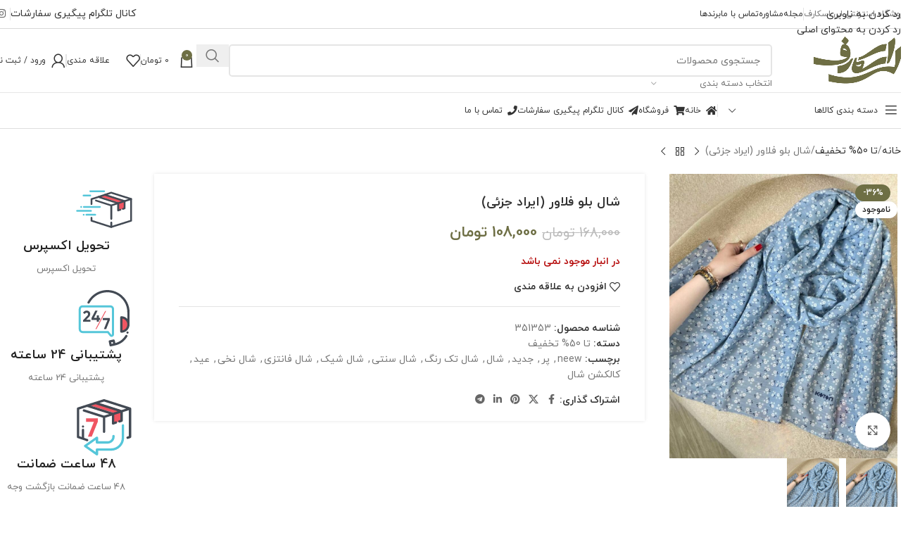

--- FILE ---
content_type: text/html; charset=UTF-8
request_url: https://leeshop.ir/product/%D8%B4%D8%A7%D9%84-%D8%A8%D9%84%D9%88-%D9%81%D9%84%D8%A7%D9%88%D8%B1-%D8%A7%DB%8C%D8%B1%D8%A7%D8%AF-%D8%AC%D8%B2%D8%A6%DB%8C/
body_size: 38070
content:
<!DOCTYPE html>
<html dir="rtl" lang="fa-IR">
<head>
	<meta charset="UTF-8">
	<link rel="profile" href="https://gmpg.org/xfn/11">
	<link rel="pingback" href="https://leeshop.ir/xmlrpc.php">

	<meta name='robots' content='index, follow, max-image-preview:large, max-snippet:-1, max-video-preview:-1' />
	<style>img:is([sizes="auto" i], [sizes^="auto," i]) { contain-intrinsic-size: 3000px 1500px }</style>
	
	<!-- This site is optimized with the Yoast SEO Premium plugin v21.4 (Yoast SEO v26.4) - https://yoast.com/wordpress/plugins/seo/ -->
	<title>شال بلو فلاور مشخصات ، خرید و سفارش آنلاین از فروشگاه لی اسکارف</title><link rel="preload" as="style" href="https://fonts.googleapis.com/css?family=Roboto%3A700%2C500%2C500i%2C400%2C200%2C300%7CRoboto%3A100%2C100italic%2C200%2C200italic%2C300%2C300italic%2C400%2C400italic%2C500%2C500italic%2C600%2C600italic%2C700%2C700italic%2C800%2C800italic%2C900%2C900italic%7CRoboto%20Slab%3A100%2C100italic%2C200%2C200italic%2C300%2C300italic%2C400%2C400italic%2C500%2C500italic%2C600%2C600italic%2C700%2C700italic%2C800%2C800italic%2C900%2C900italic&#038;display=swap" /><link rel="stylesheet" href="https://fonts.googleapis.com/css?family=Roboto%3A700%2C500%2C500i%2C400%2C200%2C300%7CRoboto%3A100%2C100italic%2C200%2C200italic%2C300%2C300italic%2C400%2C400italic%2C500%2C500italic%2C600%2C600italic%2C700%2C700italic%2C800%2C800italic%2C900%2C900italic%7CRoboto%20Slab%3A100%2C100italic%2C200%2C200italic%2C300%2C300italic%2C400%2C400italic%2C500%2C500italic%2C600%2C600italic%2C700%2C700italic%2C800%2C800italic%2C900%2C900italic&#038;display=swap" media="print" onload="this.media='all'" /><noscript><link rel="stylesheet" href="https://fonts.googleapis.com/css?family=Roboto%3A700%2C500%2C500i%2C400%2C200%2C300%7CRoboto%3A100%2C100italic%2C200%2C200italic%2C300%2C300italic%2C400%2C400italic%2C500%2C500italic%2C600%2C600italic%2C700%2C700italic%2C800%2C800italic%2C900%2C900italic%7CRoboto%20Slab%3A100%2C100italic%2C200%2C200italic%2C300%2C300italic%2C400%2C400italic%2C500%2C500italic%2C600%2C600italic%2C700%2C700italic%2C800%2C800italic%2C900%2C900italic&#038;display=swap" /></noscript>
	<meta name="description" content="شال بلو فلاور این شال از ترکیب رنگ‌های جذابی تشکیل شده که با توجه به جنس آن که از نخ با کیفیت بالا می‌باشد، لیز نمی‌خورد و به خاط" />
	<link rel="canonical" href="https://leeshop.ir/product/شال-بلو-فلاور-ایراد-جزئی/" />
	<meta property="og:locale" content="fa_IR" />
	<meta property="og:type" content="product" />
	<meta property="og:title" content="شال بلو فلاور (ایراد جزئی)" />
	<meta property="og:description" content="شال بلو فلاور این شال از ترکیب رنگ‌های جذابی تشکیل شده که با توجه به جنس آن که از نخ با کیفیت بالا می‌باشد، لیز نمی‌خورد و به خاط" />
	<meta property="og:url" content="https://leeshop.ir/product/شال-بلو-فلاور-ایراد-جزئی/" />
	<meta property="og:site_name" content="لی اسکارف" />
	<meta property="article:modified_time" content="2024-07-02T03:01:44+00:00" />
	<meta property="og:image" content="https://leeshop.ir/wp-content/uploads/2024/05/photo_2024-05-02_12-19-56.jpg" />
	<meta property="og:image:width" content="1025" />
	<meta property="og:image:height" content="1280" />
	<meta property="og:image:type" content="image/jpeg" />
	<meta name="twitter:card" content="summary_large_image" />
	<meta name="twitter:label1" content="قیمت" />
	<meta name="twitter:data1" content="108,000&nbsp;تومان" />
	<meta name="twitter:label2" content="دسترسی" />
	<meta name="twitter:data2" content="ناموجود" />
	<script type="application/ld+json" class="yoast-schema-graph">{"@context":"https://schema.org","@graph":[{"@type":["WebPage","ItemPage"],"@id":"https://leeshop.ir/product/%d8%b4%d8%a7%d9%84-%d8%a8%d9%84%d9%88-%d9%81%d9%84%d8%a7%d9%88%d8%b1-%d8%a7%db%8c%d8%b1%d8%a7%d8%af-%d8%ac%d8%b2%d8%a6%db%8c/","url":"https://leeshop.ir/product/%d8%b4%d8%a7%d9%84-%d8%a8%d9%84%d9%88-%d9%81%d9%84%d8%a7%d9%88%d8%b1-%d8%a7%db%8c%d8%b1%d8%a7%d8%af-%d8%ac%d8%b2%d8%a6%db%8c/","name":"شال بلو فلاور مشخصات ، خرید و سفارش آنلاین از فروشگاه لی اسکارف","isPartOf":{"@id":"https://leeshop.ir/#website"},"primaryImageOfPage":{"@id":"https://leeshop.ir/product/%d8%b4%d8%a7%d9%84-%d8%a8%d9%84%d9%88-%d9%81%d9%84%d8%a7%d9%88%d8%b1-%d8%a7%db%8c%d8%b1%d8%a7%d8%af-%d8%ac%d8%b2%d8%a6%db%8c/#primaryimage"},"image":{"@id":"https://leeshop.ir/product/%d8%b4%d8%a7%d9%84-%d8%a8%d9%84%d9%88-%d9%81%d9%84%d8%a7%d9%88%d8%b1-%d8%a7%db%8c%d8%b1%d8%a7%d8%af-%d8%ac%d8%b2%d8%a6%db%8c/#primaryimage"},"thumbnailUrl":"https://leeshop.ir/wp-content/uploads/2024/05/photo_2024-05-02_12-19-56.jpg","description":"شال بلو فلاور این شال از ترکیب رنگ‌های جذابی تشکیل شده که با توجه به جنس آن که از نخ با کیفیت بالا می‌باشد، لیز نمی‌خورد و به خاط","breadcrumb":{"@id":"https://leeshop.ir/product/%d8%b4%d8%a7%d9%84-%d8%a8%d9%84%d9%88-%d9%81%d9%84%d8%a7%d9%88%d8%b1-%d8%a7%db%8c%d8%b1%d8%a7%d8%af-%d8%ac%d8%b2%d8%a6%db%8c/#breadcrumb"},"inLanguage":"fa-IR","potentialAction":{"@type":"BuyAction","target":"https://leeshop.ir/product/شال-بلو-فلاور-ایراد-جزئی/"}},{"@type":"ImageObject","inLanguage":"fa-IR","@id":"https://leeshop.ir/product/%d8%b4%d8%a7%d9%84-%d8%a8%d9%84%d9%88-%d9%81%d9%84%d8%a7%d9%88%d8%b1-%d8%a7%db%8c%d8%b1%d8%a7%d8%af-%d8%ac%d8%b2%d8%a6%db%8c/#primaryimage","url":"https://leeshop.ir/wp-content/uploads/2024/05/photo_2024-05-02_12-19-56.jpg","contentUrl":"https://leeshop.ir/wp-content/uploads/2024/05/photo_2024-05-02_12-19-56.jpg","width":1025,"height":1280},{"@type":"BreadcrumbList","@id":"https://leeshop.ir/product/%d8%b4%d8%a7%d9%84-%d8%a8%d9%84%d9%88-%d9%81%d9%84%d8%a7%d9%88%d8%b1-%d8%a7%db%8c%d8%b1%d8%a7%d8%af-%d8%ac%d8%b2%d8%a6%db%8c/#breadcrumb","itemListElement":[{"@type":"ListItem","position":1,"name":"خانه","item":"https://leeshop.ir/"},{"@type":"ListItem","position":2,"name":"فروشگاه","item":"https://leeshop.ir/shop/"},{"@type":"ListItem","position":3,"name":"شال بلو فلاور (ایراد جزئی)"}]},{"@type":"WebSite","@id":"https://leeshop.ir/#website","url":"https://leeshop.ir/","name":"لی اسکارف","description":"فروشگاه شال و روسری لی شاپ","publisher":{"@id":"https://leeshop.ir/#organization"},"potentialAction":[{"@type":"SearchAction","target":{"@type":"EntryPoint","urlTemplate":"https://leeshop.ir/?s={search_term_string}"},"query-input":{"@type":"PropertyValueSpecification","valueRequired":true,"valueName":"search_term_string"}}],"inLanguage":"fa-IR"},{"@type":"Organization","@id":"https://leeshop.ir/#organization","name":"Leescarf","url":"https://leeshop.ir/","logo":{"@type":"ImageObject","inLanguage":"fa-IR","@id":"https://leeshop.ir/#/schema/logo/image/","url":"https://leeshop.ir/wp-content/uploads/2021/12/04-1dddd.png","contentUrl":"https://leeshop.ir/wp-content/uploads/2021/12/04-1dddd.png","width":1898,"height":321,"caption":"Leescarf"},"image":{"@id":"https://leeshop.ir/#/schema/logo/image/"}}]}</script>
	<meta property="product:brand" content="simple" />
	<meta property="product:price:amount" content="108000" />
	<meta property="product:price:currency" content="IRT" />
	<meta property="og:availability" content="out of stock" />
	<meta property="product:availability" content="out of stock" />
	<meta property="product:retailer_item_id" content="351353" />
	<meta property="product:condition" content="new" />
	<!-- / Yoast SEO Premium plugin. -->


<link rel='dns-prefetch' href='//unpkg.com' />
<link rel='dns-prefetch' href='//cdnjs.cloudflare.com' />
<link rel='dns-prefetch' href='//fonts.googleapis.com' />
<link href='https://fonts.gstatic.com' crossorigin rel='preconnect' />
<link rel="alternate" type="application/rss+xml" title="لی اسکارف &raquo; خوراک" href="https://leeshop.ir/feed/" />
<link rel="alternate" type="application/rss+xml" title="لی اسکارف &raquo; خوراک دیدگاه‌ها" href="https://leeshop.ir/comments/feed/" />
<link rel="alternate" type="application/rss+xml" title="لی اسکارف &raquo; شال بلو فلاور (ایراد جزئی) خوراک دیدگاه‌ها" href="https://leeshop.ir/product/%d8%b4%d8%a7%d9%84-%d8%a8%d9%84%d9%88-%d9%81%d9%84%d8%a7%d9%88%d8%b1-%d8%a7%db%8c%d8%b1%d8%a7%d8%af-%d8%ac%d8%b2%d8%a6%db%8c/feed/" />
<link rel='stylesheet' id='wp-block-library-rtl-css' href='https://leeshop.ir/wp-includes/css/dist/block-library/style-rtl.min.css?ver=6.8.3' type='text/css' media='all' />
<style id='safe-svg-svg-icon-style-inline-css' type='text/css'>
.safe-svg-cover{text-align:center}.safe-svg-cover .safe-svg-inside{display:inline-block;max-width:100%}.safe-svg-cover svg{fill:currentColor;height:100%;max-height:100%;max-width:100%;width:100%}

</style>
<style id='global-styles-inline-css' type='text/css'>
:root{--wp--preset--aspect-ratio--square: 1;--wp--preset--aspect-ratio--4-3: 4/3;--wp--preset--aspect-ratio--3-4: 3/4;--wp--preset--aspect-ratio--3-2: 3/2;--wp--preset--aspect-ratio--2-3: 2/3;--wp--preset--aspect-ratio--16-9: 16/9;--wp--preset--aspect-ratio--9-16: 9/16;--wp--preset--color--black: #000000;--wp--preset--color--cyan-bluish-gray: #abb8c3;--wp--preset--color--white: #ffffff;--wp--preset--color--pale-pink: #f78da7;--wp--preset--color--vivid-red: #cf2e2e;--wp--preset--color--luminous-vivid-orange: #ff6900;--wp--preset--color--luminous-vivid-amber: #fcb900;--wp--preset--color--light-green-cyan: #7bdcb5;--wp--preset--color--vivid-green-cyan: #00d084;--wp--preset--color--pale-cyan-blue: #8ed1fc;--wp--preset--color--vivid-cyan-blue: #0693e3;--wp--preset--color--vivid-purple: #9b51e0;--wp--preset--gradient--vivid-cyan-blue-to-vivid-purple: linear-gradient(135deg,rgba(6,147,227,1) 0%,rgb(155,81,224) 100%);--wp--preset--gradient--light-green-cyan-to-vivid-green-cyan: linear-gradient(135deg,rgb(122,220,180) 0%,rgb(0,208,130) 100%);--wp--preset--gradient--luminous-vivid-amber-to-luminous-vivid-orange: linear-gradient(135deg,rgba(252,185,0,1) 0%,rgba(255,105,0,1) 100%);--wp--preset--gradient--luminous-vivid-orange-to-vivid-red: linear-gradient(135deg,rgba(255,105,0,1) 0%,rgb(207,46,46) 100%);--wp--preset--gradient--very-light-gray-to-cyan-bluish-gray: linear-gradient(135deg,rgb(238,238,238) 0%,rgb(169,184,195) 100%);--wp--preset--gradient--cool-to-warm-spectrum: linear-gradient(135deg,rgb(74,234,220) 0%,rgb(151,120,209) 20%,rgb(207,42,186) 40%,rgb(238,44,130) 60%,rgb(251,105,98) 80%,rgb(254,248,76) 100%);--wp--preset--gradient--blush-light-purple: linear-gradient(135deg,rgb(255,206,236) 0%,rgb(152,150,240) 100%);--wp--preset--gradient--blush-bordeaux: linear-gradient(135deg,rgb(254,205,165) 0%,rgb(254,45,45) 50%,rgb(107,0,62) 100%);--wp--preset--gradient--luminous-dusk: linear-gradient(135deg,rgb(255,203,112) 0%,rgb(199,81,192) 50%,rgb(65,88,208) 100%);--wp--preset--gradient--pale-ocean: linear-gradient(135deg,rgb(255,245,203) 0%,rgb(182,227,212) 50%,rgb(51,167,181) 100%);--wp--preset--gradient--electric-grass: linear-gradient(135deg,rgb(202,248,128) 0%,rgb(113,206,126) 100%);--wp--preset--gradient--midnight: linear-gradient(135deg,rgb(2,3,129) 0%,rgb(40,116,252) 100%);--wp--preset--font-size--small: 13px;--wp--preset--font-size--medium: 20px;--wp--preset--font-size--large: 36px;--wp--preset--font-size--x-large: 42px;--wp--preset--spacing--20: 0.44rem;--wp--preset--spacing--30: 0.67rem;--wp--preset--spacing--40: 1rem;--wp--preset--spacing--50: 1.5rem;--wp--preset--spacing--60: 2.25rem;--wp--preset--spacing--70: 3.38rem;--wp--preset--spacing--80: 5.06rem;--wp--preset--shadow--natural: 6px 6px 9px rgba(0, 0, 0, 0.2);--wp--preset--shadow--deep: 12px 12px 50px rgba(0, 0, 0, 0.4);--wp--preset--shadow--sharp: 6px 6px 0px rgba(0, 0, 0, 0.2);--wp--preset--shadow--outlined: 6px 6px 0px -3px rgba(255, 255, 255, 1), 6px 6px rgba(0, 0, 0, 1);--wp--preset--shadow--crisp: 6px 6px 0px rgba(0, 0, 0, 1);}:where(body) { margin: 0; }.wp-site-blocks > .alignleft { float: left; margin-right: 2em; }.wp-site-blocks > .alignright { float: right; margin-left: 2em; }.wp-site-blocks > .aligncenter { justify-content: center; margin-left: auto; margin-right: auto; }:where(.is-layout-flex){gap: 0.5em;}:where(.is-layout-grid){gap: 0.5em;}.is-layout-flow > .alignleft{float: left;margin-inline-start: 0;margin-inline-end: 2em;}.is-layout-flow > .alignright{float: right;margin-inline-start: 2em;margin-inline-end: 0;}.is-layout-flow > .aligncenter{margin-left: auto !important;margin-right: auto !important;}.is-layout-constrained > .alignleft{float: left;margin-inline-start: 0;margin-inline-end: 2em;}.is-layout-constrained > .alignright{float: right;margin-inline-start: 2em;margin-inline-end: 0;}.is-layout-constrained > .aligncenter{margin-left: auto !important;margin-right: auto !important;}.is-layout-constrained > :where(:not(.alignleft):not(.alignright):not(.alignfull)){margin-left: auto !important;margin-right: auto !important;}body .is-layout-flex{display: flex;}.is-layout-flex{flex-wrap: wrap;align-items: center;}.is-layout-flex > :is(*, div){margin: 0;}body .is-layout-grid{display: grid;}.is-layout-grid > :is(*, div){margin: 0;}body{padding-top: 0px;padding-right: 0px;padding-bottom: 0px;padding-left: 0px;}a:where(:not(.wp-element-button)){text-decoration: none;}:root :where(.wp-element-button, .wp-block-button__link){background-color: #32373c;border-width: 0;color: #fff;font-family: inherit;font-size: inherit;line-height: inherit;padding: calc(0.667em + 2px) calc(1.333em + 2px);text-decoration: none;}.has-black-color{color: var(--wp--preset--color--black) !important;}.has-cyan-bluish-gray-color{color: var(--wp--preset--color--cyan-bluish-gray) !important;}.has-white-color{color: var(--wp--preset--color--white) !important;}.has-pale-pink-color{color: var(--wp--preset--color--pale-pink) !important;}.has-vivid-red-color{color: var(--wp--preset--color--vivid-red) !important;}.has-luminous-vivid-orange-color{color: var(--wp--preset--color--luminous-vivid-orange) !important;}.has-luminous-vivid-amber-color{color: var(--wp--preset--color--luminous-vivid-amber) !important;}.has-light-green-cyan-color{color: var(--wp--preset--color--light-green-cyan) !important;}.has-vivid-green-cyan-color{color: var(--wp--preset--color--vivid-green-cyan) !important;}.has-pale-cyan-blue-color{color: var(--wp--preset--color--pale-cyan-blue) !important;}.has-vivid-cyan-blue-color{color: var(--wp--preset--color--vivid-cyan-blue) !important;}.has-vivid-purple-color{color: var(--wp--preset--color--vivid-purple) !important;}.has-black-background-color{background-color: var(--wp--preset--color--black) !important;}.has-cyan-bluish-gray-background-color{background-color: var(--wp--preset--color--cyan-bluish-gray) !important;}.has-white-background-color{background-color: var(--wp--preset--color--white) !important;}.has-pale-pink-background-color{background-color: var(--wp--preset--color--pale-pink) !important;}.has-vivid-red-background-color{background-color: var(--wp--preset--color--vivid-red) !important;}.has-luminous-vivid-orange-background-color{background-color: var(--wp--preset--color--luminous-vivid-orange) !important;}.has-luminous-vivid-amber-background-color{background-color: var(--wp--preset--color--luminous-vivid-amber) !important;}.has-light-green-cyan-background-color{background-color: var(--wp--preset--color--light-green-cyan) !important;}.has-vivid-green-cyan-background-color{background-color: var(--wp--preset--color--vivid-green-cyan) !important;}.has-pale-cyan-blue-background-color{background-color: var(--wp--preset--color--pale-cyan-blue) !important;}.has-vivid-cyan-blue-background-color{background-color: var(--wp--preset--color--vivid-cyan-blue) !important;}.has-vivid-purple-background-color{background-color: var(--wp--preset--color--vivid-purple) !important;}.has-black-border-color{border-color: var(--wp--preset--color--black) !important;}.has-cyan-bluish-gray-border-color{border-color: var(--wp--preset--color--cyan-bluish-gray) !important;}.has-white-border-color{border-color: var(--wp--preset--color--white) !important;}.has-pale-pink-border-color{border-color: var(--wp--preset--color--pale-pink) !important;}.has-vivid-red-border-color{border-color: var(--wp--preset--color--vivid-red) !important;}.has-luminous-vivid-orange-border-color{border-color: var(--wp--preset--color--luminous-vivid-orange) !important;}.has-luminous-vivid-amber-border-color{border-color: var(--wp--preset--color--luminous-vivid-amber) !important;}.has-light-green-cyan-border-color{border-color: var(--wp--preset--color--light-green-cyan) !important;}.has-vivid-green-cyan-border-color{border-color: var(--wp--preset--color--vivid-green-cyan) !important;}.has-pale-cyan-blue-border-color{border-color: var(--wp--preset--color--pale-cyan-blue) !important;}.has-vivid-cyan-blue-border-color{border-color: var(--wp--preset--color--vivid-cyan-blue) !important;}.has-vivid-purple-border-color{border-color: var(--wp--preset--color--vivid-purple) !important;}.has-vivid-cyan-blue-to-vivid-purple-gradient-background{background: var(--wp--preset--gradient--vivid-cyan-blue-to-vivid-purple) !important;}.has-light-green-cyan-to-vivid-green-cyan-gradient-background{background: var(--wp--preset--gradient--light-green-cyan-to-vivid-green-cyan) !important;}.has-luminous-vivid-amber-to-luminous-vivid-orange-gradient-background{background: var(--wp--preset--gradient--luminous-vivid-amber-to-luminous-vivid-orange) !important;}.has-luminous-vivid-orange-to-vivid-red-gradient-background{background: var(--wp--preset--gradient--luminous-vivid-orange-to-vivid-red) !important;}.has-very-light-gray-to-cyan-bluish-gray-gradient-background{background: var(--wp--preset--gradient--very-light-gray-to-cyan-bluish-gray) !important;}.has-cool-to-warm-spectrum-gradient-background{background: var(--wp--preset--gradient--cool-to-warm-spectrum) !important;}.has-blush-light-purple-gradient-background{background: var(--wp--preset--gradient--blush-light-purple) !important;}.has-blush-bordeaux-gradient-background{background: var(--wp--preset--gradient--blush-bordeaux) !important;}.has-luminous-dusk-gradient-background{background: var(--wp--preset--gradient--luminous-dusk) !important;}.has-pale-ocean-gradient-background{background: var(--wp--preset--gradient--pale-ocean) !important;}.has-electric-grass-gradient-background{background: var(--wp--preset--gradient--electric-grass) !important;}.has-midnight-gradient-background{background: var(--wp--preset--gradient--midnight) !important;}.has-small-font-size{font-size: var(--wp--preset--font-size--small) !important;}.has-medium-font-size{font-size: var(--wp--preset--font-size--medium) !important;}.has-large-font-size{font-size: var(--wp--preset--font-size--large) !important;}.has-x-large-font-size{font-size: var(--wp--preset--font-size--x-large) !important;}
:where(.wp-block-post-template.is-layout-flex){gap: 1.25em;}:where(.wp-block-post-template.is-layout-grid){gap: 1.25em;}
:where(.wp-block-columns.is-layout-flex){gap: 2em;}:where(.wp-block-columns.is-layout-grid){gap: 2em;}
:root :where(.wp-block-pullquote){font-size: 1.5em;line-height: 1.6;}
</style>
<link rel='stylesheet' id='digits-login-style-css' href='https://leeshop.ir/wp-content/plugins/digits_ippanel/assets/css/login.min.css?ver=7.3.3.2' type='text/css' media='all' />
<link rel='stylesheet' id='digits-style-css' href='https://leeshop.ir/wp-content/plugins/digits_ippanel/assets/css/main.min.css?ver=7.3.3.2' type='text/css' media='all' />
<style id='digits-style-inline-css' type='text/css'>

                #woocommerce-order-data .address p:nth-child(3) a,.woocommerce-customer-details--phone{
                    text-align:right;
                    }
</style>
<link data-minify="1" rel='stylesheet' id='digits-front-custom-css' href='https://leeshop.ir/wp-content/cache/min/1/wp-content/plugins/digits_ippanel/gateways/ippanel/custom.css?ver=1769955546' type='text/css' media='all' />
<link data-minify="1" rel='stylesheet' id='rs-plugin-settings-css' href='https://leeshop.ir/wp-content/cache/min/1/wp-content/plugins/revslider/public/assets/css/rs6.css?ver=1769955546' type='text/css' media='all' />
<style id='rs-plugin-settings-inline-css' type='text/css'>
#rs-demo-id {}
</style>
<link data-minify="1" rel='stylesheet' id='offer-plugn-zhaket-css' href='https://leeshop.ir/wp-content/cache/min/1/wp-content/plugins/special-offer-woodmart/assets/css/plugin.css?ver=1769955546' type='text/css' media='all' />
<link data-minify="1" rel='stylesheet' id='swipercss-css' href='https://leeshop.ir/wp-content/cache/min/1/ajax/libs/Swiper/8.4.2/swiper-bundle.min.css?ver=1769955546' type='text/css' media='all' />
<link data-minify="1" rel='stylesheet' id='wad-css' href='https://leeshop.ir/wp-content/cache/min/1/wp-content/plugins/woocommerce-all-discounts/public/css/wad-public.css?ver=1769955546' type='text/css' media='all' />
<link rel='stylesheet' id='wad-tooltip-css' href='https://leeshop.ir/wp-content/plugins/woocommerce-all-discounts/public/css/tooltip.min.css?ver=4.4.1' type='text/css' media='all' />
<style id='woocommerce-inline-inline-css' type='text/css'>
.woocommerce form .form-row .required { visibility: visible; }
</style>
<link rel='stylesheet' id='child-style-css' href='https://leeshop.ir/wp-content/themes/woodmart-child/style.css?ver=8.3.5' type='text/css' media='all' />
<link data-minify="1" rel='stylesheet' id='select2-css' href='https://leeshop.ir/wp-content/cache/min/1/wp-content/plugins/woocommerce/assets/css/select2.css?ver=1769955546' type='text/css' media='all' />

<link data-minify="1" rel='stylesheet' id='elementor-icons-css' href='https://leeshop.ir/wp-content/cache/min/1/wp-content/plugins/elementor/assets/lib/eicons/css/elementor-icons.min.css?ver=1769955546' type='text/css' media='all' />
<link rel='stylesheet' id='elementor-frontend-css' href='https://leeshop.ir/wp-content/plugins/elementor/assets/css/frontend-rtl.min.css?ver=3.33.2' type='text/css' media='all' />
<link data-minify="1" rel='stylesheet' id='elementor-post-269-css' href='https://leeshop.ir/wp-content/cache/min/1/wp-content/uploads/elementor/css/post-269.css?ver=1769955546' type='text/css' media='all' />
<link rel='stylesheet' id='elementor-icons-shared-0-css' href='https://leeshop.ir/wp-content/plugins/elementor/assets/lib/font-awesome/css/fontawesome.min.css?ver=5.15.3' type='text/css' media='all' />
<link data-minify="1" rel='stylesheet' id='elementor-icons-fa-solid-css' href='https://leeshop.ir/wp-content/cache/min/1/wp-content/plugins/elementor/assets/lib/font-awesome/css/solid.min.css?ver=1769955546' type='text/css' media='all' />
<link data-minify="1" rel='stylesheet' id='elementor-icons-fa-brands-css' href='https://leeshop.ir/wp-content/cache/min/1/wp-content/plugins/elementor/assets/lib/font-awesome/css/brands.min.css?ver=1769955546' type='text/css' media='all' />
<link data-minify="1" rel='stylesheet' id='elementor-icons-fa-regular-css' href='https://leeshop.ir/wp-content/cache/min/1/wp-content/plugins/elementor/assets/lib/font-awesome/css/regular.min.css?ver=1769955546' type='text/css' media='all' />
<link rel='stylesheet' id='wd-style-base-css' href='https://leeshop.ir/wp-content/themes/woodmart/css/parts/base-rtl.min.css?ver=8.3.5' type='text/css' media='all' />
<link rel='stylesheet' id='wd-helpers-wpb-elem-css' href='https://leeshop.ir/wp-content/themes/woodmart/css/parts/helpers-wpb-elem.min.css?ver=8.3.5' type='text/css' media='all' />
<link rel='stylesheet' id='wd-revolution-slider-css' href='https://leeshop.ir/wp-content/themes/woodmart/css/parts/int-rev-slider.min.css?ver=8.3.5' type='text/css' media='all' />
<link rel='stylesheet' id='wd-elementor-base-css' href='https://leeshop.ir/wp-content/themes/woodmart/css/parts/int-elem-base-rtl.min.css?ver=8.3.5' type='text/css' media='all' />
<link rel='stylesheet' id='wd-elementor-pro-base-css' href='https://leeshop.ir/wp-content/themes/woodmart/css/parts/int-elementor-pro-rtl.min.css?ver=8.3.5' type='text/css' media='all' />
<link rel='stylesheet' id='wd-notices-fixed-css' href='https://leeshop.ir/wp-content/themes/woodmart/css/parts/woo-opt-sticky-notices-old.min.css?ver=8.3.5' type='text/css' media='all' />
<link rel='stylesheet' id='wd-woocommerce-base-css' href='https://leeshop.ir/wp-content/themes/woodmart/css/parts/woocommerce-base-rtl.min.css?ver=8.3.5' type='text/css' media='all' />
<link rel='stylesheet' id='wd-mod-star-rating-css' href='https://leeshop.ir/wp-content/themes/woodmart/css/parts/mod-star-rating.min.css?ver=8.3.5' type='text/css' media='all' />
<link rel='stylesheet' id='wd-woocommerce-block-notices-css' href='https://leeshop.ir/wp-content/themes/woodmart/css/parts/woo-mod-block-notices-rtl.min.css?ver=8.3.5' type='text/css' media='all' />
<link rel='stylesheet' id='wd-woo-mod-quantity-css' href='https://leeshop.ir/wp-content/themes/woodmart/css/parts/woo-mod-quantity.min.css?ver=8.3.5' type='text/css' media='all' />
<link rel='stylesheet' id='wd-woo-single-prod-el-base-css' href='https://leeshop.ir/wp-content/themes/woodmart/css/parts/woo-single-prod-el-base.min.css?ver=8.3.5' type='text/css' media='all' />
<link rel='stylesheet' id='wd-woo-mod-stock-status-css' href='https://leeshop.ir/wp-content/themes/woodmart/css/parts/woo-mod-stock-status.min.css?ver=8.3.5' type='text/css' media='all' />
<link rel='stylesheet' id='wd-woo-mod-shop-attributes-css' href='https://leeshop.ir/wp-content/themes/woodmart/css/parts/woo-mod-shop-attributes.min.css?ver=8.3.5' type='text/css' media='all' />
<link rel='stylesheet' id='wd-wp-blocks-css' href='https://leeshop.ir/wp-content/themes/woodmart/css/parts/wp-blocks.min.css?ver=8.3.5' type='text/css' media='all' />
<link rel='stylesheet' id='wd-header-base-css' href='https://leeshop.ir/wp-content/themes/woodmart/css/parts/header-base-rtl.min.css?ver=8.3.5' type='text/css' media='all' />
<link rel='stylesheet' id='wd-mod-tools-css' href='https://leeshop.ir/wp-content/themes/woodmart/css/parts/mod-tools.min.css?ver=8.3.5' type='text/css' media='all' />
<link rel='stylesheet' id='wd-header-elements-base-css' href='https://leeshop.ir/wp-content/themes/woodmart/css/parts/header-el-base-rtl.min.css?ver=8.3.5' type='text/css' media='all' />
<link rel='stylesheet' id='wd-button-css' href='https://leeshop.ir/wp-content/themes/woodmart/css/parts/el-button.min.css?ver=8.3.5' type='text/css' media='all' />
<link rel='stylesheet' id='wd-social-icons-css' href='https://leeshop.ir/wp-content/themes/woodmart/css/parts/el-social-icons.min.css?ver=8.3.5' type='text/css' media='all' />
<link rel='stylesheet' id='wd-header-search-css' href='https://leeshop.ir/wp-content/themes/woodmart/css/parts/header-el-search-rtl.min.css?ver=8.3.5' type='text/css' media='all' />
<link rel='stylesheet' id='wd-header-search-form-css' href='https://leeshop.ir/wp-content/themes/woodmart/css/parts/header-el-search-form-rtl.min.css?ver=8.3.5' type='text/css' media='all' />
<link rel='stylesheet' id='wd-wd-search-form-css' href='https://leeshop.ir/wp-content/themes/woodmart/css/parts/wd-search-form.min.css?ver=8.3.5' type='text/css' media='all' />
<link rel='stylesheet' id='wd-wd-search-results-css' href='https://leeshop.ir/wp-content/themes/woodmart/css/parts/wd-search-results.min.css?ver=8.3.5' type='text/css' media='all' />
<link rel='stylesheet' id='wd-wd-search-dropdown-css' href='https://leeshop.ir/wp-content/themes/woodmart/css/parts/wd-search-dropdown-rtl.min.css?ver=8.3.5' type='text/css' media='all' />
<link rel='stylesheet' id='wd-wd-search-cat-css' href='https://leeshop.ir/wp-content/themes/woodmart/css/parts/wd-search-cat-rtl.min.css?ver=8.3.5' type='text/css' media='all' />
<link rel='stylesheet' id='wd-header-cart-side-css' href='https://leeshop.ir/wp-content/themes/woodmart/css/parts/header-el-cart-side.min.css?ver=8.3.5' type='text/css' media='all' />
<link rel='stylesheet' id='wd-header-cart-css' href='https://leeshop.ir/wp-content/themes/woodmart/css/parts/header-el-cart-rtl.min.css?ver=8.3.5' type='text/css' media='all' />
<link rel='stylesheet' id='wd-widget-shopping-cart-css' href='https://leeshop.ir/wp-content/themes/woodmart/css/parts/woo-widget-shopping-cart.min.css?ver=8.3.5' type='text/css' media='all' />
<link rel='stylesheet' id='wd-widget-product-list-css' href='https://leeshop.ir/wp-content/themes/woodmart/css/parts/woo-widget-product-list.min.css?ver=8.3.5' type='text/css' media='all' />
<link rel='stylesheet' id='wd-woo-mod-login-form-css' href='https://leeshop.ir/wp-content/themes/woodmart/css/parts/woo-mod-login-form.min.css?ver=8.3.5' type='text/css' media='all' />
<link rel='stylesheet' id='wd-header-my-account-css' href='https://leeshop.ir/wp-content/themes/woodmart/css/parts/header-el-my-account-rtl.min.css?ver=8.3.5' type='text/css' media='all' />
<link rel='stylesheet' id='wd-header-mobile-nav-dropdown-css' href='https://leeshop.ir/wp-content/themes/woodmart/css/parts/header-el-mobile-nav-dropdown.min.css?ver=8.3.5' type='text/css' media='all' />
<link rel='stylesheet' id='wd-header-el-category-more-btn-css' href='https://leeshop.ir/wp-content/themes/woodmart/css/parts/header-el-category-more-btn.min.css?ver=8.3.5' type='text/css' media='all' />
<link rel='stylesheet' id='wd-header-categories-nav-css' href='https://leeshop.ir/wp-content/themes/woodmart/css/parts/header-el-category-nav.min.css?ver=8.3.5' type='text/css' media='all' />
<link rel='stylesheet' id='wd-mod-nav-vertical-css' href='https://leeshop.ir/wp-content/themes/woodmart/css/parts/mod-nav-vertical-rtl.min.css?ver=8.3.5' type='text/css' media='all' />
<link rel='stylesheet' id='wd-mod-nav-vertical-design-default-css' href='https://leeshop.ir/wp-content/themes/woodmart/css/parts/mod-nav-vertical-design-default.min.css?ver=8.3.5' type='text/css' media='all' />
<link rel='stylesheet' id='wd-page-title-css' href='https://leeshop.ir/wp-content/themes/woodmart/css/parts/page-title.min.css?ver=8.3.5' type='text/css' media='all' />
<link rel='stylesheet' id='wd-woo-single-prod-predefined-css' href='https://leeshop.ir/wp-content/themes/woodmart/css/parts/woo-single-prod-predefined-rtl.min.css?ver=8.3.5' type='text/css' media='all' />
<link rel='stylesheet' id='wd-woo-single-prod-and-quick-view-predefined-css' href='https://leeshop.ir/wp-content/themes/woodmart/css/parts/woo-single-prod-and-quick-view-predefined-rtl.min.css?ver=8.3.5' type='text/css' media='all' />
<link rel='stylesheet' id='wd-woo-single-prod-el-tabs-predefined-css' href='https://leeshop.ir/wp-content/themes/woodmart/css/parts/woo-single-prod-el-tabs-predefined.min.css?ver=8.3.5' type='text/css' media='all' />
<link rel='stylesheet' id='wd-woo-single-prod-opt-base-css' href='https://leeshop.ir/wp-content/themes/woodmart/css/parts/woo-single-prod-opt-base.min.css?ver=8.3.5' type='text/css' media='all' />
<link rel='stylesheet' id='wd-woo-single-prod-el-navigation-css' href='https://leeshop.ir/wp-content/themes/woodmart/css/parts/woo-single-prod-el-navigation-rtl.min.css?ver=8.3.5' type='text/css' media='all' />
<link rel='stylesheet' id='wd-woo-single-prod-el-gallery-css' href='https://leeshop.ir/wp-content/themes/woodmart/css/parts/woo-single-prod-el-gallery.min.css?ver=8.3.5' type='text/css' media='all' />
<link rel='stylesheet' id='wd-swiper-css' href='https://leeshop.ir/wp-content/themes/woodmart/css/parts/lib-swiper-rtl.min.css?ver=8.3.5' type='text/css' media='all' />
<link rel='stylesheet' id='wd-woo-mod-product-labels-css' href='https://leeshop.ir/wp-content/themes/woodmart/css/parts/woo-mod-product-labels.min.css?ver=8.3.5' type='text/css' media='all' />
<link rel='stylesheet' id='wd-woo-mod-product-labels-rect-css' href='https://leeshop.ir/wp-content/themes/woodmart/css/parts/woo-mod-product-labels-rect.min.css?ver=8.3.5' type='text/css' media='all' />
<link rel='stylesheet' id='wd-swiper-arrows-css' href='https://leeshop.ir/wp-content/themes/woodmart/css/parts/lib-swiper-arrows-rtl.min.css?ver=8.3.5' type='text/css' media='all' />
<link rel='stylesheet' id='wd-photoswipe-css' href='https://leeshop.ir/wp-content/themes/woodmart/css/parts/lib-photoswipe-rtl.min.css?ver=8.3.5' type='text/css' media='all' />
<link rel='stylesheet' id='wd-off-canvas-sidebar-css' href='https://leeshop.ir/wp-content/themes/woodmart/css/parts/opt-off-canvas-sidebar.min.css?ver=8.3.5' type='text/css' media='all' />
<link rel='stylesheet' id='wd-info-box-css' href='https://leeshop.ir/wp-content/themes/woodmart/css/parts/el-info-box-rtl.min.css?ver=8.3.5' type='text/css' media='all' />
<link rel='stylesheet' id='wd-tabs-css' href='https://leeshop.ir/wp-content/themes/woodmart/css/parts/el-tabs-rtl.min.css?ver=8.3.5' type='text/css' media='all' />
<link rel='stylesheet' id='wd-woo-single-prod-el-tabs-opt-layout-tabs-css' href='https://leeshop.ir/wp-content/themes/woodmart/css/parts/woo-single-prod-el-tabs-opt-layout-tabs.min.css?ver=8.3.5' type='text/css' media='all' />
<link rel='stylesheet' id='wd-accordion-css' href='https://leeshop.ir/wp-content/themes/woodmart/css/parts/el-accordion.min.css?ver=8.3.5' type='text/css' media='all' />
<link rel='stylesheet' id='wd-accordion-elem-wpb-css' href='https://leeshop.ir/wp-content/themes/woodmart/css/parts/el-accordion-wpb-elem-rtl.min.css?ver=8.3.5' type='text/css' media='all' />
<link rel='stylesheet' id='wd-woo-single-prod-el-reviews-css' href='https://leeshop.ir/wp-content/themes/woodmart/css/parts/woo-single-prod-el-reviews.min.css?ver=8.3.5' type='text/css' media='all' />
<link rel='stylesheet' id='wd-woo-single-prod-el-reviews-style-1-css' href='https://leeshop.ir/wp-content/themes/woodmart/css/parts/woo-single-prod-el-reviews-style-1.min.css?ver=8.3.5' type='text/css' media='all' />
<link rel='stylesheet' id='wd-post-types-mod-comments-css' href='https://leeshop.ir/wp-content/themes/woodmart/css/parts/post-types-mod-comments.min.css?ver=8.3.5' type='text/css' media='all' />
<link rel='stylesheet' id='wd-product-loop-css' href='https://leeshop.ir/wp-content/themes/woodmart/css/parts/woo-product-loop-rtl.min.css?ver=8.3.5' type='text/css' media='all' />
<link rel='stylesheet' id='wd-product-loop-icons-css' href='https://leeshop.ir/wp-content/themes/woodmart/css/parts/woo-product-loop-icons.min.css?ver=8.3.5' type='text/css' media='all' />
<link rel='stylesheet' id='wd-woo-mod-quantity-overlap-css' href='https://leeshop.ir/wp-content/themes/woodmart/css/parts/woo-mod-quantity-overlap.min.css?ver=8.3.5' type='text/css' media='all' />
<link rel='stylesheet' id='wd-bordered-product-css' href='https://leeshop.ir/wp-content/themes/woodmart/css/parts/woo-opt-bordered-product-rtl.min.css?ver=8.3.5' type='text/css' media='all' />
<link rel='stylesheet' id='wd-woo-opt-title-limit-css' href='https://leeshop.ir/wp-content/themes/woodmart/css/parts/woo-opt-title-limit.min.css?ver=8.3.5' type='text/css' media='all' />
<link rel='stylesheet' id='wd-mfp-popup-css' href='https://leeshop.ir/wp-content/themes/woodmart/css/parts/lib-magnific-popup-rtl.min.css?ver=8.3.5' type='text/css' media='all' />
<link rel='stylesheet' id='wd-mod-animations-transform-css' href='https://leeshop.ir/wp-content/themes/woodmart/css/parts/mod-animations-transform.min.css?ver=8.3.5' type='text/css' media='all' />
<link rel='stylesheet' id='wd-mod-transform-css' href='https://leeshop.ir/wp-content/themes/woodmart/css/parts/mod-transform.min.css?ver=8.3.5' type='text/css' media='all' />
<link rel='stylesheet' id='wd-swiper-pagin-css' href='https://leeshop.ir/wp-content/themes/woodmart/css/parts/lib-swiper-pagin.min.css?ver=8.3.5' type='text/css' media='all' />
<link rel='stylesheet' id='wd-footer-base-css' href='https://leeshop.ir/wp-content/themes/woodmart/css/parts/footer-base.min.css?ver=8.3.5' type='text/css' media='all' />
<link rel='stylesheet' id='wd-scroll-top-css' href='https://leeshop.ir/wp-content/themes/woodmart/css/parts/opt-scrolltotop-rtl.min.css?ver=8.3.5' type='text/css' media='all' />
<link rel='stylesheet' id='wd-header-my-account-sidebar-css' href='https://leeshop.ir/wp-content/themes/woodmart/css/parts/header-el-my-account-sidebar.min.css?ver=8.3.5' type='text/css' media='all' />
<link rel='stylesheet' id='wd-mod-sticky-sidebar-opener-css' href='https://leeshop.ir/wp-content/themes/woodmart/css/parts/mod-sticky-sidebar-opener.min.css?ver=8.3.5' type='text/css' media='all' />
<link rel='stylesheet' id='wd-bottom-toolbar-css' href='https://leeshop.ir/wp-content/themes/woodmart/css/parts/opt-bottom-toolbar-rtl.min.css?ver=8.3.5' type='text/css' media='all' />
<link data-minify="1" rel='stylesheet' id='xts-style-theme_settings_default-css' href='https://leeshop.ir/wp-content/cache/min/1/wp-content/uploads/2025/12/xts-theme_settings_default-1764698075.css?ver=1769955546' type='text/css' media='all' />












<script type="text/javascript" id="wc-add-to-cart-js-extra">
/* <![CDATA[ */
var wc_add_to_cart_params = {"ajax_url":"\/wp-admin\/admin-ajax.php","wc_ajax_url":"\/?wc-ajax=%%endpoint%%","i18n_view_cart":"\u0645\u0634\u0627\u0647\u062f\u0647 \u0633\u0628\u062f \u062e\u0631\u06cc\u062f","cart_url":"https:\/\/leeshop.ir\/cart\/","is_cart":"","cart_redirect_after_add":"no"};
/* ]]> */
</script>





<script type="text/javascript" id="woocommerce-js-extra">
/* <![CDATA[ */
var woocommerce_params = {"ajax_url":"\/wp-admin\/admin-ajax.php","wc_ajax_url":"\/?wc-ajax=%%endpoint%%","i18n_password_show":"\u0646\u0645\u0627\u06cc\u0634 \u0631\u0645\u0632\u0639\u0628\u0648\u0631","i18n_password_hide":"Hide password"};
/* ]]> */
</script>




<link rel="https://api.w.org/" href="https://leeshop.ir/wp-json/" /><link rel="alternate" title="JSON" type="application/json" href="https://leeshop.ir/wp-json/wp/v2/product/90303" /><link rel="EditURI" type="application/rsd+xml" title="RSD" href="https://leeshop.ir/xmlrpc.php?rsd" />
<link data-minify="1" rel="stylesheet" href="https://leeshop.ir/wp-content/cache/min/1/wp-content/themes/woodmart-child/rtl.css?ver=1769955546" type="text/css" media="screen" /><meta name="generator" content="WordPress 6.8.3" />
<meta name="generator" content="WooCommerce 10.3.7" />
<link rel='shortlink' href='https://leeshop.ir/?p=90303' />
<link rel="alternate" title="oEmbed (JSON)" type="application/json+oembed" href="https://leeshop.ir/wp-json/oembed/1.0/embed?url=https%3A%2F%2Fleeshop.ir%2Fproduct%2F%25d8%25b4%25d8%25a7%25d9%2584-%25d8%25a8%25d9%2584%25d9%2588-%25d9%2581%25d9%2584%25d8%25a7%25d9%2588%25d8%25b1-%25d8%25a7%25db%258c%25d8%25b1%25d8%25a7%25d8%25af-%25d8%25ac%25d8%25b2%25d8%25a6%25db%258c%2F" />
<link rel="alternate" title="oEmbed (XML)" type="text/xml+oembed" href="https://leeshop.ir/wp-json/oembed/1.0/embed?url=https%3A%2F%2Fleeshop.ir%2Fproduct%2F%25d8%25b4%25d8%25a7%25d9%2584-%25d8%25a8%25d9%2584%25d9%2588-%25d9%2581%25d9%2584%25d8%25a7%25d9%2588%25d8%25b1-%25d8%25a7%25db%258c%25d8%25b1%25d8%25a7%25d8%25af-%25d8%25ac%25d8%25b2%25d8%25a6%25db%258c%2F&#038;format=xml" />
<!-- Google Tag Manager -->
<script>(function(w,d,s,l,i){w[l]=w[l]||[];w[l].push({'gtm.start':
new Date().getTime(),event:'gtm.js'});var f=d.getElementsByTagName(s)[0],
j=d.createElement(s),dl=l!='dataLayer'?'&l='+l:'';j.async=true;j.src=
'https://www.googletagmanager.com/gtm.js?id='+i+dl;f.parentNode.insertBefore(j,f);
})(window,document,'script','dataLayer','GTM-K9N8VW3');</script>
<!-- End Google Tag Manager --><meta name="generator" content="performant-translations 1.2.0">
<style>mark.order-date,time{unicode-bidi:embed!important}</style>					<meta name="viewport" content="width=device-width, initial-scale=1.0, maximum-scale=1.0, user-scalable=no">
										<noscript><style>.woocommerce-product-gallery{ opacity: 1 !important; }</style></noscript>
	<meta name="generator" content="Elementor 3.33.2; features: additional_custom_breakpoints; settings: css_print_method-external, google_font-enabled, font_display-auto">
<style type="text/css">.recentcomments a{display:inline !important;padding:0 !important;margin:0 !important;}</style>			<style>
				.e-con.e-parent:nth-of-type(n+4):not(.e-lazyloaded):not(.e-no-lazyload),
				.e-con.e-parent:nth-of-type(n+4):not(.e-lazyloaded):not(.e-no-lazyload) * {
					background-image: none !important;
				}
				@media screen and (max-height: 1024px) {
					.e-con.e-parent:nth-of-type(n+3):not(.e-lazyloaded):not(.e-no-lazyload),
					.e-con.e-parent:nth-of-type(n+3):not(.e-lazyloaded):not(.e-no-lazyload) * {
						background-image: none !important;
					}
				}
				@media screen and (max-height: 640px) {
					.e-con.e-parent:nth-of-type(n+2):not(.e-lazyloaded):not(.e-no-lazyload),
					.e-con.e-parent:nth-of-type(n+2):not(.e-lazyloaded):not(.e-no-lazyload) * {
						background-image: none !important;
					}
				}
			</style>
			<meta name="generator" content="Powered by Slider Revolution 6.3.1 - responsive, Mobile-Friendly Slider Plugin for WordPress with comfortable drag and drop interface." />
<link rel="icon" href="https://leeshop.ir/wp-content/uploads/2023/04/cropped-IMG_3475-removebg-preview-32x32.png" sizes="32x32" />
<link rel="icon" href="https://leeshop.ir/wp-content/uploads/2023/04/cropped-IMG_3475-removebg-preview-192x192.png" sizes="192x192" />
<link rel="apple-touch-icon" href="https://leeshop.ir/wp-content/uploads/2023/04/cropped-IMG_3475-removebg-preview-180x180.png" />
<meta name="msapplication-TileImage" content="https://leeshop.ir/wp-content/uploads/2023/04/cropped-IMG_3475-removebg-preview-270x270.png" />
<script type="text/javascript">function setREVStartSize(e){
			//window.requestAnimationFrame(function() {				 
				window.RSIW = window.RSIW===undefined ? window.innerWidth : window.RSIW;	
				window.RSIH = window.RSIH===undefined ? window.innerHeight : window.RSIH;	
				try {								
					var pw = document.getElementById(e.c).parentNode.offsetWidth,
						newh;
					pw = pw===0 || isNaN(pw) ? window.RSIW : pw;
					e.tabw = e.tabw===undefined ? 0 : parseInt(e.tabw);
					e.thumbw = e.thumbw===undefined ? 0 : parseInt(e.thumbw);
					e.tabh = e.tabh===undefined ? 0 : parseInt(e.tabh);
					e.thumbh = e.thumbh===undefined ? 0 : parseInt(e.thumbh);
					e.tabhide = e.tabhide===undefined ? 0 : parseInt(e.tabhide);
					e.thumbhide = e.thumbhide===undefined ? 0 : parseInt(e.thumbhide);
					e.mh = e.mh===undefined || e.mh=="" || e.mh==="auto" ? 0 : parseInt(e.mh,0);		
					if(e.layout==="fullscreen" || e.l==="fullscreen") 						
						newh = Math.max(e.mh,window.RSIH);					
					else{					
						e.gw = Array.isArray(e.gw) ? e.gw : [e.gw];
						for (var i in e.rl) if (e.gw[i]===undefined || e.gw[i]===0) e.gw[i] = e.gw[i-1];					
						e.gh = e.el===undefined || e.el==="" || (Array.isArray(e.el) && e.el.length==0)? e.gh : e.el;
						e.gh = Array.isArray(e.gh) ? e.gh : [e.gh];
						for (var i in e.rl) if (e.gh[i]===undefined || e.gh[i]===0) e.gh[i] = e.gh[i-1];
											
						var nl = new Array(e.rl.length),
							ix = 0,						
							sl;					
						e.tabw = e.tabhide>=pw ? 0 : e.tabw;
						e.thumbw = e.thumbhide>=pw ? 0 : e.thumbw;
						e.tabh = e.tabhide>=pw ? 0 : e.tabh;
						e.thumbh = e.thumbhide>=pw ? 0 : e.thumbh;					
						for (var i in e.rl) nl[i] = e.rl[i]<window.RSIW ? 0 : e.rl[i];
						sl = nl[0];									
						for (var i in nl) if (sl>nl[i] && nl[i]>0) { sl = nl[i]; ix=i;}															
						var m = pw>(e.gw[ix]+e.tabw+e.thumbw) ? 1 : (pw-(e.tabw+e.thumbw)) / (e.gw[ix]);					
						newh =  (e.gh[ix] * m) + (e.tabh + e.thumbh);
					}				
					if(window.rs_init_css===undefined) window.rs_init_css = document.head.appendChild(document.createElement("style"));					
					document.getElementById(e.c).height = newh+"px";
					window.rs_init_css.innerHTML += "#"+e.c+"_wrapper { height: "+newh+"px }";				
				} catch(e){
					console.log("Failure at Presize of Slider:" + e)
				}					   
			//});
		  };</script>
<style>
		
		</style>			<style id="wd-style-header_246188-css" data-type="wd-style-header_246188">
				:root{
	--wd-top-bar-h: 40px;
	--wd-top-bar-sm-h: .00001px;
	--wd-top-bar-sticky-h: .00001px;
	--wd-top-bar-brd-w: 1px;

	--wd-header-general-h: 90px;
	--wd-header-general-sm-h: 60px;
	--wd-header-general-sticky-h: 55px;
	--wd-header-general-brd-w: 1px;

	--wd-header-bottom-h: 50px;
	--wd-header-bottom-sm-h: .00001px;
	--wd-header-bottom-sticky-h: 50px;
	--wd-header-bottom-brd-w: 1px;

	--wd-header-clone-h: .00001px;

	--wd-header-brd-w: calc(var(--wd-top-bar-brd-w) + var(--wd-header-general-brd-w) + var(--wd-header-bottom-brd-w));
	--wd-header-h: calc(var(--wd-top-bar-h) + var(--wd-header-general-h) + var(--wd-header-bottom-h) + var(--wd-header-brd-w));
	--wd-header-sticky-h: calc(var(--wd-top-bar-sticky-h) + var(--wd-header-general-sticky-h) + var(--wd-header-bottom-sticky-h) + var(--wd-header-clone-h) + var(--wd-header-brd-w));
	--wd-header-sm-h: calc(var(--wd-top-bar-sm-h) + var(--wd-header-general-sm-h) + var(--wd-header-bottom-sm-h) + var(--wd-header-brd-w));
}

.whb-top-bar .wd-dropdown {
	margin-top: -1px;
}

.whb-top-bar .wd-dropdown:after {
	height: 10px;
}


.whb-sticked .whb-general-header .wd-dropdown:not(.sub-sub-menu) {
	margin-top: 6.5px;
}

.whb-sticked .whb-general-header .wd-dropdown:not(.sub-sub-menu):after {
	height: 17.5px;
}

:root:has(.whb-top-bar.whb-border-boxed) {
	--wd-top-bar-brd-w: .00001px;
}

@media (max-width: 1024px) {
:root:has(.whb-top-bar.whb-hidden-mobile) {
	--wd-top-bar-brd-w: .00001px;
}
}

:root:has(.whb-general-header.whb-border-boxed) {
	--wd-header-general-brd-w: .00001px;
}

@media (max-width: 1024px) {
:root:has(.whb-general-header.whb-hidden-mobile) {
	--wd-header-general-brd-w: .00001px;
}
}

:root:has(.whb-header-bottom.whb-border-boxed) {
	--wd-header-bottom-brd-w: .00001px;
}

@media (max-width: 1024px) {
:root:has(.whb-header-bottom.whb-hidden-mobile) {
	--wd-header-bottom-brd-w: .00001px;
}
}

.whb-header-bottom .wd-dropdown {
	margin-top: 4px;
}

.whb-header-bottom .wd-dropdown:after {
	height: 15px;
}

.whb-sticked .whb-header-bottom .wd-dropdown:not(.sub-sub-menu) {
	margin-top: 4px;
}

.whb-sticked .whb-header-bottom .wd-dropdown:not(.sub-sub-menu):after {
	height: 15px;
}


		
.whb-top-bar {
	background-color: rgba(255, 255, 255, 1);border-color: rgba(217, 217, 217, 1);border-bottom-width: 1px;border-bottom-style: solid;
}

.whb-general-header {
	border-color: rgba(129, 129, 129, 0.2);border-bottom-width: 1px;border-bottom-style: solid;
}
.whb-n75lp1zoots235dih121 .menu-opener { background-color: rgba(255, 255, 255, 1); }.whb-n75lp1zoots235dih121.wd-more-cat:not(.wd-show-cat) .item-level-0:nth-child(n+7):not(:last-child) {
				    display: none;
				}.
				wd-more-cat .item-level-0:nth-child(n+7) {
				    animation: wd-fadeIn .3s ease both;
				}
.whb-header-bottom {
	border-color: rgba(222, 222, 222, 1);border-bottom-width: 1px;border-bottom-style: solid;
}
			</style>
			</head>

<body class="rtl wp-singular product-template-default single single-product postid-90303 wp-theme-woodmart wp-child-theme-woodmart-child theme-woodmart woocommerce woocommerce-page woocommerce-no-js wrapper-wide  categories-accordion-on woodmart-ajax-shop-on notifications-sticky sticky-toolbar-on elementor-default elementor-kit-269">
			<!-- Google Tag Manager (noscript) -->
<noscript><iframe src="https://www.googletagmanager.com/ns.html?id=GTM-K9N8VW3"
height="0" width="0" style="display:none;visibility:hidden"></iframe></noscript>
<!-- End Google Tag Manager (noscript) -->		<div class="wd-skip-links">
								<a href="#menu-%d9%85%d9%86%d9%88%db%8c-%d8%a7%d8%b5%d9%84%db%8c" class="wd-skip-navigation btn">
						رد کردن به ناوبری					</a>
								<a href="#main-content" class="wd-skip-content btn">
				رد کردن به محتوای اصلی			</a>
		</div>
			
	
	<div class="wd-page-wrapper website-wrapper">
									<header class="whb-header whb-header_246188 whb-sticky-shadow whb-scroll-slide whb-sticky-real whb-hide-on-scroll">
					<div class="whb-main-header">
	
<div class="whb-row whb-top-bar whb-not-sticky-row whb-with-bg whb-border-fullwidth whb-color-dark whb-hidden-mobile whb-with-shadow whb-flex-flex-middle">
	<div class="container">
		<div class="whb-flex-row whb-top-bar-inner">
			<div class="whb-column whb-col-left whb-column5 whb-visible-lg">
	
<div class="wd-header-text reset-last-child whb-skeezdsgge7iogsbjfg9">فروشگاه اینترنتی لی اسکارف</div>
<div class="wd-header-divider whb-divider-default whb-dlxezqgaz9a0do1d9565"></div>

<nav class="wd-header-nav wd-header-secondary-nav whb-lmb8yj2sj6iy2d6pbgkg text-left" role="navigation" aria-label="نوار بالای سربرگ">
	<ul id="menu-%d9%86%d9%88%d8%a7%d8%b1-%d8%a8%d8%a7%d9%84%d8%a7%db%8c-%d8%b3%d8%b1%d8%a8%d8%b1%da%af" class="menu wd-nav wd-nav-header wd-nav-secondary wd-style-default wd-gap-s"><li id="menu-item-134" class="menu-item menu-item-type-post_type menu-item-object-page menu-item-134 item-level-0 menu-simple-dropdown wd-event-hover" ><a href="https://leeshop.ir/mag/" class="woodmart-nav-link"><span class="nav-link-text">مجله</span></a></li>
<li id="menu-item-18" class="menu-item menu-item-type-custom menu-item-object-custom menu-item-18 item-level-0 menu-simple-dropdown wd-event-hover" ><a href="#" class="woodmart-nav-link"><span class="nav-link-text">مشاوره</span></a></li>
<li id="menu-item-168" class="menu-item menu-item-type-post_type menu-item-object-page menu-item-168 item-level-0 menu-simple-dropdown wd-event-hover" ><a href="https://leeshop.ir/contact-us/" class="woodmart-nav-link"><span class="nav-link-text">تماس با ما</span></a></li>
<li id="menu-item-19" class="menu-item menu-item-type-custom menu-item-object-custom menu-item-19 item-level-0 menu-simple-dropdown wd-event-hover" ><a href="#" class="woodmart-nav-link"><span class="nav-link-text">برندها</span></a></li>
</ul></nav>
</div>
<div class="whb-column whb-col-center whb-column6 whb-visible-lg whb-empty-column">
	</div>
<div class="whb-column whb-col-right whb-column7 whb-visible-lg">
	<div id="wd-697f8bf7d5a8a" class=" whb-6frb5znm1m5pd45gm3ys wd-button-wrapper text-center"><a href="https://t.me/leescarf_resid" title="" target="_blank" class="btn btn-style-default btn-shape-rectangle btn-size-default">کانال تلگرام پیگیری سفارشات</a></div><div class="wd-header-divider wd-full-height whb-jpemg7n1t8wiqnndkee2"></div>
			<div
						class=" wd-social-icons wd-style-default wd-size-small social-follow wd-shape-circle  whb-61qbocnh2ezx7e7al7jd color-scheme-dark text-center">
				
				
				
				
				
				
									<a rel="noopener noreferrer nofollow" href="https://www.instagram.com/leescarf" target="_blank" class=" wd-social-icon social-instagram" aria-label="لینک اینستاگرام">
						<span class="wd-icon"></span>
											</a>
				
				
				
				
				
				
				
				
				
				
				
				
				
				
				
				
				
				
				
				
				
				
			</div>

		</div>
<div class="whb-column whb-col-mobile whb-column_mobile1 whb-hidden-lg">
				<div
						class=" wd-social-icons wd-style-default wd-size-small social-share wd-shape-circle  whb-nugd58vqvv5sdr3bc5dd color-scheme-light text-center">
				
				
									<a rel="noopener noreferrer nofollow" href="https://www.facebook.com/sharer/sharer.php?u=https://leeshop.ir/product/%d8%b4%d8%a7%d9%84-%d8%a8%d9%84%d9%88-%d9%81%d9%84%d8%a7%d9%88%d8%b1-%d8%a7%db%8c%d8%b1%d8%a7%d8%af-%d8%ac%d8%b2%d8%a6%db%8c/" target="_blank" class=" wd-social-icon social-facebook" aria-label="Facebook link">
						<span class="wd-icon"></span>
											</a>
				
									<a rel="noopener noreferrer nofollow" href="https://x.com/share?url=https://leeshop.ir/product/%d8%b4%d8%a7%d9%84-%d8%a8%d9%84%d9%88-%d9%81%d9%84%d8%a7%d9%88%d8%b1-%d8%a7%db%8c%d8%b1%d8%a7%d8%af-%d8%ac%d8%b2%d8%a6%db%8c/" target="_blank" class=" wd-social-icon social-twitter" aria-label="لینک شبکه X">
						<span class="wd-icon"></span>
											</a>
				
				
				
				
				
				
									<a rel="noopener noreferrer nofollow" href="https://pinterest.com/pin/create/button/?url=https://leeshop.ir/product/%d8%b4%d8%a7%d9%84-%d8%a8%d9%84%d9%88-%d9%81%d9%84%d8%a7%d9%88%d8%b1-%d8%a7%db%8c%d8%b1%d8%a7%d8%af-%d8%ac%d8%b2%d8%a6%db%8c/&media=https://leeshop.ir/wp-content/uploads/2024/05/photo_2024-05-02_12-19-56.jpg&description=%D8%B4%D8%A7%D9%84+%D8%A8%D9%84%D9%88+%D9%81%D9%84%D8%A7%D9%88%D8%B1+%28%D8%A7%DB%8C%D8%B1%D8%A7%D8%AF+%D8%AC%D8%B2%D8%A6%DB%8C%29" target="_blank" class=" wd-social-icon social-pinterest" aria-label="لینک Pinterest">
						<span class="wd-icon"></span>
											</a>
				
				
									<a rel="noopener noreferrer nofollow" href="https://www.linkedin.com/shareArticle?mini=true&url=https://leeshop.ir/product/%d8%b4%d8%a7%d9%84-%d8%a8%d9%84%d9%88-%d9%81%d9%84%d8%a7%d9%88%d8%b1-%d8%a7%db%8c%d8%b1%d8%a7%d8%af-%d8%ac%d8%b2%d8%a6%db%8c/" target="_blank" class=" wd-social-icon social-linkedin" aria-label="Linkedin link">
						<span class="wd-icon"></span>
											</a>
				
				
				
				
				
				
				
				
				
				
				
				
				
				
				
									<a rel="noopener noreferrer nofollow" href="https://telegram.me/share/url?url=https://leeshop.ir/product/%d8%b4%d8%a7%d9%84-%d8%a8%d9%84%d9%88-%d9%81%d9%84%d8%a7%d9%88%d8%b1-%d8%a7%db%8c%d8%b1%d8%a7%d8%af-%d8%ac%d8%b2%d8%a6%db%8c/" target="_blank" class=" wd-social-icon social-tg" aria-label="لینک تلگرام">
						<span class="wd-icon"></span>
											</a>
				
				
			</div>

		</div>
		</div>
	</div>
</div>

<div class="whb-row whb-general-header whb-sticky-row whb-without-bg whb-border-fullwidth whb-color-dark whb-flex-flex-middle">
	<div class="container">
		<div class="whb-flex-row whb-general-header-inner">
			<div class="whb-column whb-col-left whb-column8 whb-visible-lg">
	<div class="site-logo whb-250rtwdwz5p8e5b7tpw0">
	<a href="https://leeshop.ir/" class="wd-logo wd-main-logo" rel="home" aria-label="لوگوی وب سایت">
		<img src="https://leeshop.ir/wp-content/uploads/2025/01/rtewter.png" alt="لی اسکارف" style="max-width: 350px;" loading="lazy" />	</a>
	</div>

<div class="whb-space-element whb-xmf0qymf4r5oje3mdv6f " style="width:50px;"></div>
</div>
<div class="whb-column whb-col-center whb-column9 whb-visible-lg">
	<div class="wd-search-form  wd-header-search-form wd-display-form whb-duljtjrl87kj7pmuut6b">

<form role="search" method="get" class="searchform  wd-with-cat wd-style-with-bg wd-cat-style-bordered woodmart-ajax-search" action="https://leeshop.ir/"  data-thumbnail="1" data-price="1" data-post_type="product" data-count="10" data-sku="0" data-symbols_count="3" data-include_cat_search="no" autocomplete="off">
	<input type="text" class="s" placeholder="جستجوی محصولات" value="" name="s" aria-label="جستجو" title="جستجوی محصولات" required/>
	<input type="hidden" name="post_type" value="product">

	<span tabindex="0" aria-label="پاکسازی جستجو" class="wd-clear-search wd-role-btn wd-hide"></span>

						<div class="wd-search-cat wd-event-click wd-scroll">
				<input type="hidden" name="product_cat" value="0" disabled>
				<div tabindex="0" class="wd-search-cat-btn wd-role-btn" aria-label="انتخاب دسته بندی" rel="nofollow" data-val="0">
					<span>انتخاب دسته بندی</span>
				</div>
				<div class="wd-dropdown wd-dropdown-search-cat wd-dropdown-menu wd-scroll-content wd-design-default color-scheme-dark">
					<ul class="wd-sub-menu">
						<li style="display:none;"><a href="#" data-val="0">انتخاب دسته بندی</a></li>
							<li class="cat-item cat-item-472"><a class="pf-value" href="https://leeshop.ir/product-category/bag/" data-val="bag" data-title="بگ هدیه" >بگ هدیه</a>
</li>
	<li class="cat-item cat-item-305"><a class="pf-value" href="https://leeshop.ir/product-category/baby-scarf/" data-val="baby-scarf" data-title="بیبی اسکارف" >بیبی اسکارف</a>
</li>
	<li class="cat-item cat-item-760"><a class="pf-value" href="https://leeshop.ir/product-category/clothing/" data-val="clothing" data-title="پوشاک" >پوشاک</a>
</li>
	<li class="cat-item cat-item-761"><a class="pf-value" href="https://leeshop.ir/product-category/50-off/" data-val="50-off" data-title="تا 50% تخفیف" >تا 50% تخفیف</a>
</li>
	<li class="cat-item cat-item-833"><a class="pf-value" href="https://leeshop.ir/product-category/tiered-discount/" data-val="tiered-discount" data-title="جشنواره تابستانه" >جشنواره تابستانه</a>
</li>
	<li class="cat-item cat-item-1096"><a class="pf-value" href="https://leeshop.ir/product-category/%d8%ac%d9%88%d8%b1%d8%a7%d8%a8/" data-val="%d8%ac%d9%88%d8%b1%d8%a7%d8%a8" data-title="جوراب" >جوراب</a>
</li>
	<li class="cat-item cat-item-15"><a class="pf-value" href="https://leeshop.ir/product-category/scarf/" data-val="scarf" data-title="روسری" >روسری</a>
</li>
	<li class="cat-item cat-item-62"><a class="pf-value" href="https://leeshop.ir/product-category/shawl/" data-val="shawl" data-title="شال" >شال</a>
</li>
	<li class="cat-item cat-item-893"><a class="pf-value" href="https://leeshop.ir/product-category/bag-2/" data-val="bag-2" data-title="کیف" >کیف</a>
</li>
					</ul>
				</div>
			</div>
				
	<button type="submit" class="searchsubmit">
		<span>
			جستجو		</span>
			</button>
</form>

	<div class="wd-search-results-wrapper">
		<div class="wd-search-results wd-dropdown-results wd-dropdown wd-scroll">
			<div class="wd-scroll-content">
				
				
							</div>
		</div>
	</div>

</div>
</div>
<div class="whb-column whb-col-right whb-column10 whb-visible-lg">
	
<div class="whb-space-element whb-2cc93mk4p68g2ojkml7x " style="width:50px;"></div>

<div class="wd-header-cart wd-tools-element wd-design-2 cart-widget-opener whb-5u866sftq6yga790jxf3">
	<a href="https://leeshop.ir/cart/" title="سبد خرید">
		
			<span class="wd-tools-icon wd-icon-alt">
															<span class="wd-cart-number wd-tools-count">0 <span>محصول</span></span>
									</span>
			<span class="wd-tools-text">
				
										<span class="wd-cart-subtotal"><span class="woocommerce-Price-amount amount"><bdi>0&nbsp;<span class="woocommerce-Price-currencySymbol">تومان</span></bdi></span></span>
					</span>

			</a>
	</div>
<div class="wd-header-divider whb-divider-default whb-5ctl6euocj10e0l74hok"></div>

<div class="wd-header-wishlist wd-tools-element wd-style-text wd-with-count wd-design-2 whb-i8977fqp1lmve3hyjltf" title="لیست علاقمندی های من">
	<a href="https://leeshop.ir/wishlist/" title="محصولات علاقه مندی">
		
			<span class="wd-tools-icon">
				
									<span class="wd-tools-count">
						0					</span>
							</span>

			<span class="wd-tools-text">
				علاقه مندی			</span>

			</a>
</div>
<div class="wd-header-divider whb-divider-default whb-aj3i3sgmkczq8j5etzrz"></div>
<div class="wd-header-divider whb-divider-default whb-8ti5hoe2d2yb4yp246za"></div>
<div class="wd-header-my-account wd-tools-element wd-event-hover wd-with-username wd-design-1 wd-account-style-icon login-side-opener whb-2b8mjqhbtvxz16jtxdrd">
			<a href="https://leeshop.ir/my-account/" title="حساب کاربری من">
			
				<span class="wd-tools-icon">
									</span>
				<span class="wd-tools-text">
				ورود / ثبت نام			</span>

					</a>

			</div>
</div>
<div class="whb-column whb-mobile-left whb-column_mobile2 whb-hidden-lg">
	<div class="wd-tools-element wd-header-mobile-nav wd-style-text wd-design-1 whb-wn5z894j1g5n0yp3eeuz">
	<a href="#" rel="nofollow" aria-label="باز کردن منوی موبایل">
		
		<span class="wd-tools-icon">
					</span>

		<span class="wd-tools-text">منو</span>

			</a>
</div></div>
<div class="whb-column whb-mobile-center whb-column_mobile3 whb-hidden-lg">
	<div class="site-logo whb-g5z57bkgtznbk6v9pll5 wd-switch-logo">
	<a href="https://leeshop.ir/" class="wd-logo wd-main-logo" rel="home" aria-label="لوگوی وب سایت">
		<img src="https://leeshop.ir/wp-content/uploads/2025/01/rtewter.png" alt="لی اسکارف" style="max-width: 175px;" loading="lazy" />	</a>
					<a href="https://leeshop.ir/" class="wd-logo wd-sticky-logo" rel="home">
			<img src="https://leeshop.ir/wp-content/uploads/2021/02/04-1dddd.png" alt="لی اسکارف" style="max-width: 150px;" />		</a>
	</div>
</div>
<div class="whb-column whb-mobile-right whb-column_mobile4 whb-hidden-lg">
	<div class="wd-header-my-account wd-tools-element wd-event-hover wd-design-1 wd-account-style-icon login-side-opener whb-petgsu6di56mzyzuopqb">
			<a href="https://leeshop.ir/my-account/" title="حساب کاربری من">
			
				<span class="wd-tools-icon">
									</span>
				<span class="wd-tools-text">
				ورود / ثبت نام			</span>

					</a>

			</div>

<div class="wd-header-cart wd-tools-element wd-design-5 cart-widget-opener whb-u6cx6mzhiof1qeysah9h">
	<a href="https://leeshop.ir/cart/" title="سبد خرید">
		
			<span class="wd-tools-icon wd-icon-alt">
															<span class="wd-cart-number wd-tools-count">0 <span>محصول</span></span>
									</span>
			<span class="wd-tools-text">
				
										<span class="wd-cart-subtotal"><span class="woocommerce-Price-amount amount"><bdi>0&nbsp;<span class="woocommerce-Price-currencySymbol">تومان</span></bdi></span></span>
					</span>

			</a>
	</div>
</div>
		</div>
	</div>
</div>

<div class="whb-row whb-header-bottom whb-sticky-row whb-without-bg whb-border-fullwidth whb-color-dark whb-hidden-mobile whb-flex-flex-middle">
	<div class="container">
		<div class="whb-flex-row whb-header-bottom-inner">
			<div class="whb-column whb-col-left whb-column11 whb-visible-lg">
	
<div class="wd-header-cats wd-style-1 wd-event-hover wd-more-cat whb-n75lp1zoots235dih121" role="navigation" aria-label="منوی دسته بندی های سربرگ">
	<span class="menu-opener color-scheme-dark has-bg">
					<span class="menu-opener-icon"></span>
		
		<span class="menu-open-label">
			دسته بندی کالاها		</span>
	</span>
	<div class="wd-dropdown wd-dropdown-cats">
		<ul id="menu-%d9%85%d9%86%d9%88%db%8c-%d8%af%d8%b3%d8%aa%d9%87-%d8%a8%d9%86%d8%af%db%8c-%d8%b9%d9%85%d9%88%d8%af%db%8c" class="menu wd-nav wd-nav-vertical wd-dis-act wd-design-default"><li id="menu-item-843" class="menu-item menu-item-type-custom menu-item-object-custom menu-item-843 item-level-0 menu-simple-dropdown wd-event-hover" ><a href="https://leeshop.ir/product-category/shawl/" class="woodmart-nav-link"><span class="nav-link-text">شال</span></a></li>
<li id="menu-item-839" class="menu-item menu-item-type-custom menu-item-object-custom menu-item-839 item-level-0 menu-simple-dropdown wd-event-hover" ><a href="https://leeshop.ir//product-category/scarf/" class="woodmart-nav-link"><span class="nav-link-text">روسری</span></a></li>
<li id="menu-item-54891" class="menu-item menu-item-type-custom menu-item-object-custom menu-item-54891 item-level-0 menu-simple-dropdown wd-event-hover" ><a href="https://leeshop.ir/product-category/bag-2/" class="woodmart-nav-link"><span class="nav-link-text">کیف</span></a></li>
<li id="menu-item-54892" class="menu-item menu-item-type-custom menu-item-object-custom menu-item-54892 item-level-0 menu-simple-dropdown wd-event-hover" ><a href="https://leeshop.ir/product-category/50-off/" class="woodmart-nav-link"><span class="nav-link-text">تا 50% تخفیف</span></a></li>
<li id="menu-item-65670" class="menu-item menu-item-type-custom menu-item-object-custom menu-item-65670 item-level-0 menu-simple-dropdown wd-event-hover" ><a href="https://leeshop.ir/product-category/%d8%aa%d8%ae%d9%81%db%8c%d9%81-%d9%be%d9%84%da%a9%d8%a7%d9%86%db%8c/" class="woodmart-nav-link"><span class="nav-link-text">تخفیف پلکانی</span></a></li>
<li class="menu-item item-level-0 wd-more-cat-btn"><a href="#" rel="nofollow noopener" class="woodmart-nav-link" aria-label="نمایش دکمه دسته بندی بیشتر"></a></li></ul>	</div>
</div>
<div class="wd-header-divider whb-divider-default whb-ah9p0q61rqrvvibdgzml"></div>
</div>
<div class="whb-column whb-col-center whb-column12 whb-visible-lg">
	<nav class="wd-header-nav wd-header-main-nav text-right wd-design-1 whb-tiueim5f5uazw1f1dm8r" role="navigation" aria-label="منوی اصلی">
	<ul id="menu-%d9%85%d9%86%d9%88%db%8c-%d8%a7%d8%b5%d9%84%db%8c" class="menu wd-nav wd-nav-header wd-nav-main wd-style-default wd-gap-s"><li id="menu-item-71" class="menu-item menu-item-type-post_type menu-item-object-page menu-item-home menu-item-71 item-level-0 menu-simple-dropdown wd-event-hover" ><a href="https://leeshop.ir/" class="woodmart-nav-link"><span class="wd-nav-icon fa fa-fas fa-home"></span><span class="nav-link-text">خانه</span></a></li>
<li id="menu-item-70" class="menu-item menu-item-type-post_type menu-item-object-page current_page_parent menu-item-70 item-level-0 menu-simple-dropdown wd-event-hover" ><a href="https://leeshop.ir/shop/" class="woodmart-nav-link"><span class="wd-nav-icon fa fa-fas fa-shopping-cart"></span><span class="nav-link-text">فروشگاه</span></a></li>
<li id="menu-item-20541" class="menu-item menu-item-type-custom menu-item-object-custom menu-item-20541 item-level-0 menu-simple-dropdown wd-event-hover" ><a href="https://t.me/leescarf_resid" class="woodmart-nav-link"><span class="wd-nav-icon fa fa-fas fa-paper-plane"></span><span class="nav-link-text">کانال تلگرام پیگیری سفارشات</span></a></li>
<li id="menu-item-781" class="menu-item menu-item-type-post_type menu-item-object-page menu-item-781 item-level-0 menu-simple-dropdown wd-event-hover" ><a href="https://leeshop.ir/contact-us/" class="woodmart-nav-link"><span class="wd-nav-icon fa fa-fas fa-phone"></span><span class="nav-link-text">تماس با ما</span></a></li>
</ul></nav>
</div>
<div class="whb-column whb-col-right whb-column13 whb-visible-lg whb-empty-column">
	</div>
<div class="whb-column whb-col-mobile whb-column_mobile5 whb-hidden-lg whb-empty-column">
	</div>
		</div>
	</div>
</div>
</div>
				</header>
			
								<div class="wd-page-content main-page-wrapper">
		
		
		<main id="main-content" class="wd-content-layout content-layout-wrapper wd-sidebar-hidden-md-sm wd-sidebar-hidden-sm wd-builder-off" role="main">
				

	<div class="wd-content-area site-content">
	
		
	
	<div class="single-breadcrumbs-wrapper">
		<div class="wd-grid-f container">
							<nav class="wd-breadcrumbs woocommerce-breadcrumb" aria-label="Breadcrumb">				<a href="https://leeshop.ir">
					خانه				</a>
			<span class="wd-delimiter"></span>				<a href="https://leeshop.ir/product-category/50-off/" class="wd-last-link">
					تا 50% تخفیف				</a>
			<span class="wd-delimiter"></span>				<span class="wd-last">
					شال بلو فلاور (ایراد جزئی)				</span>
			</nav>			
							
<div class="wd-products-nav">
			<div class="wd-event-hover">
			<a class="wd-product-nav-btn wd-btn-prev" href="https://leeshop.ir/product/%d8%b4%d8%a7%d9%84-%d8%a2%d8%b3%d9%85%d8%a7%d9%86-%d8%a7%db%8c%d8%b1%d8%a7%d8%af-%d8%ac%d8%b2%d8%a6%db%8c/" aria-label="محصول قبلی"></a>

			<div class="wd-dropdown">
				<a href="https://leeshop.ir/product/%d8%b4%d8%a7%d9%84-%d8%a2%d8%b3%d9%85%d8%a7%d9%86-%d8%a7%db%8c%d8%b1%d8%a7%d8%af-%d8%ac%d8%b2%d8%a6%db%8c/" class="wd-product-nav-thumb">
					<img width="150" height="150" src="https://leeshop.ir/wp-content/uploads/2024/06/photo_2024-06-08_12-25-58-150x150.jpg" class="attachment-thumbnail size-thumbnail" alt="شال آسمان (ایراد جزئی)" decoding="async" srcset="https://leeshop.ir/wp-content/uploads/2024/06/photo_2024-06-08_12-25-58-150x150.jpg 150w, https://leeshop.ir/wp-content/uploads/2024/06/photo_2024-06-08_12-25-58-800x800.jpg 800w, https://leeshop.ir/wp-content/uploads/2024/06/photo_2024-06-08_12-25-58-400x400.jpg 400w, https://leeshop.ir/wp-content/uploads/2024/06/photo_2024-06-08_12-25-58-300x300.jpg 300w" sizes="(max-width: 150px) 100vw, 150px" />				</a>

				<div class="wd-product-nav-desc">
					<a href="https://leeshop.ir/product/%d8%b4%d8%a7%d9%84-%d8%a2%d8%b3%d9%85%d8%a7%d9%86-%d8%a7%db%8c%d8%b1%d8%a7%d8%af-%d8%ac%d8%b2%d8%a6%db%8c/" class="wd-entities-title">
						شال آسمان (ایراد جزئی)					</a>

					<span class="price">
						<del aria-hidden="true"><span class="woocommerce-Price-amount amount"><bdi>168,000&nbsp;<span class="woocommerce-Price-currencySymbol">تومان</span></bdi></span></del> <span class="screen-reader-text">قیمت اصلی: 168,000&nbsp;تومان بود.</span><ins aria-hidden="true"><span class="woocommerce-Price-amount amount"><bdi>108,000&nbsp;<span class="woocommerce-Price-currencySymbol">تومان</span></bdi></span></ins><span class="screen-reader-text">قیمت فعلی: 108,000&nbsp;تومان.</span>					</span>
				</div>
			</div>
		</div>
	
	<a href="https://leeshop.ir/shop/" class="wd-product-nav-btn wd-btn-back wd-tooltip">
		<span>
			بازگشت به محصولات		</span>
	</a>

			<div class="wd-event-hover">
			<a class="wd-product-nav-btn wd-btn-next" href="https://leeshop.ir/product/%d8%b4%d8%a7%d9%84-%d9%86%d9%88%d8%af-%d9%81%d9%84%d8%a7%d9%88%d8%b1-%d8%a7%db%8c%d8%b1%d8%a7%d8%af-%d8%ac%d8%b2%d8%a6%db%8c/" aria-label="محصول بعدی"></a>

			<div class="wd-dropdown">
				<a href="https://leeshop.ir/product/%d8%b4%d8%a7%d9%84-%d9%86%d9%88%d8%af-%d9%81%d9%84%d8%a7%d9%88%d8%b1-%d8%a7%db%8c%d8%b1%d8%a7%d8%af-%d8%ac%d8%b2%d8%a6%db%8c/" class="wd-product-nav-thumb">
					<img width="150" height="150" src="https://leeshop.ir/wp-content/uploads/2024/05/photo_2024-05-02_12-20-18-150x150.jpg" class="attachment-thumbnail size-thumbnail" alt="شال نود فلاور (ایراد جزئی)" decoding="async" srcset="https://leeshop.ir/wp-content/uploads/2024/05/photo_2024-05-02_12-20-18-150x150.jpg 150w, https://leeshop.ir/wp-content/uploads/2024/05/photo_2024-05-02_12-20-18-800x800.jpg 800w, https://leeshop.ir/wp-content/uploads/2024/05/photo_2024-05-02_12-20-18-400x400.jpg 400w, https://leeshop.ir/wp-content/uploads/2024/05/photo_2024-05-02_12-20-18-300x300.jpg 300w" sizes="(max-width: 150px) 100vw, 150px" />				</a>

				<div class="wd-product-nav-desc">
					<a href="https://leeshop.ir/product/%d8%b4%d8%a7%d9%84-%d9%86%d9%88%d8%af-%d9%81%d9%84%d8%a7%d9%88%d8%b1-%d8%a7%db%8c%d8%b1%d8%a7%d8%af-%d8%ac%d8%b2%d8%a6%db%8c/" class="wd-entities-title">
						شال نود فلاور (ایراد جزئی)					</a>

					<span class="price">
						<del aria-hidden="true"><span class="woocommerce-Price-amount amount"><bdi>168,000&nbsp;<span class="woocommerce-Price-currencySymbol">تومان</span></bdi></span></del> <span class="screen-reader-text">قیمت اصلی: 168,000&nbsp;تومان بود.</span><ins aria-hidden="true"><span class="woocommerce-Price-amount amount"><bdi>108,000&nbsp;<span class="woocommerce-Price-currencySymbol">تومان</span></bdi></span></ins><span class="screen-reader-text">قیمت فعلی: 108,000&nbsp;تومان.</span>					</span>
				</div>
			</div>
		</div>
	</div>
					</div>
	</div>


<div id="product-90303" class="single-product-page single-product-content product-design-default tabs-location-standard tabs-type-tabs meta-location-add_to_cart reviews-location-tabs product-summary-shadow product-no-bg product type-product post-90303 status-publish first outofstock product_cat-50-off product_tag-neew product_tag-777 product_tag-552 product_tag-89 product_tag-takrangshawll product_tag-752 product_tag-94 product_tag-93 product_tag-90 product_tag-755 product_tag-435 has-post-thumbnail sale shipping-taxable purchasable product-type-simple">

	<div class="container">

		<div class="woocommerce-notices-wrapper"></div>
		<div class="product-image-summary-wrap wd-grid-g" style="--wd-col-lg:12;--wd-gap-lg:30px;--wd-gap-sm:20px;">
			
			<div class="product-image-summary wd-grid-col"  style=--wd-col-lg:10;--wd-col-md:12;--wd-col-sm:12;">
				<div class="product-image-summary-inner wd-grid-g" style="--wd-col-lg:12;--wd-gap-lg:30px;--wd-gap-sm:20px;">
					<div class="product-images wd-grid-col" style="--wd-col-lg:4;--wd-col-md:6;--wd-col-sm:12;">
						<div class="woocommerce-product-gallery woocommerce-product-gallery--with-images woocommerce-product-gallery--columns-4 images wd-has-thumb thumbs-position-bottom images image-action-zoom">
	<div class="wd-carousel-container wd-gallery-images">
		<div class="wd-carousel-inner">

		<div class="product-labels labels-rectangular"><span class="onsale product-label">-36%</span><span class="out-of-stock product-label">ناموجود</span></div>
		<figure class="woocommerce-product-gallery__wrapper wd-carousel wd-grid" data-autoheight="yes" style="--wd-col-lg:1;--wd-col-md:1;--wd-col-sm:1;">
			<div class="wd-carousel-wrap">

				<div class="wd-carousel-item"><figure data-thumb="https://leeshop.ir/wp-content/uploads/2024/05/photo_2024-05-02_12-19-56-150x187.jpg" data-thumb-alt="شال بلو فلاور (ایراد جزئی) - Image 1" class="woocommerce-product-gallery__image"><a data-elementor-open-lightbox="no" href="https://leeshop.ir/wp-content/uploads/2024/05/photo_2024-05-02_12-19-56.jpg"><img width="800" height="999" src="https://leeshop.ir/wp-content/uploads/2024/05/photo_2024-05-02_12-19-56-800x999.jpg" class="wp-post-image wp-post-image" alt="شال بلو فلاور (ایراد جزئی) - Image 1" title="photo_2024-05-02_12-19-56" data-caption="" data-src="https://leeshop.ir/wp-content/uploads/2024/05/photo_2024-05-02_12-19-56.jpg" data-large_image="https://leeshop.ir/wp-content/uploads/2024/05/photo_2024-05-02_12-19-56.jpg" data-large_image_width="1025" data-large_image_height="1280" decoding="async" fetchpriority="high" srcset="https://leeshop.ir/wp-content/uploads/2024/05/photo_2024-05-02_12-19-56-800x999.jpg 800w, https://leeshop.ir/wp-content/uploads/2024/05/photo_2024-05-02_12-19-56-240x300.jpg 240w, https://leeshop.ir/wp-content/uploads/2024/05/photo_2024-05-02_12-19-56-820x1024.jpg 820w, https://leeshop.ir/wp-content/uploads/2024/05/photo_2024-05-02_12-19-56-768x959.jpg 768w, https://leeshop.ir/wp-content/uploads/2024/05/photo_2024-05-02_12-19-56-150x187.jpg 150w, https://leeshop.ir/wp-content/uploads/2024/05/photo_2024-05-02_12-19-56.jpg 1025w" sizes="(max-width: 800px) 100vw, 800px" /></a></figure></div>
						<div class="wd-carousel-item">
			<figure data-thumb="https://leeshop.ir/wp-content/uploads/2024/05/photo_2024-05-02_12-19-56-150x187.jpg" data-thumb-alt="شال بلو فلاور (ایراد جزئی) - Image 2" class="woocommerce-product-gallery__image">
				<a data-elementor-open-lightbox="no" href="https://leeshop.ir/wp-content/uploads/2024/05/photo_2024-05-02_12-19-56.jpg">
					<img width="800" height="999" src="https://leeshop.ir/wp-content/uploads/2024/05/photo_2024-05-02_12-19-56-800x999.jpg" class="" alt="شال بلو فلاور (ایراد جزئی) - Image 2" title="photo_2024-05-02_12-19-56" data-caption="" data-src="https://leeshop.ir/wp-content/uploads/2024/05/photo_2024-05-02_12-19-56.jpg" data-large_image="https://leeshop.ir/wp-content/uploads/2024/05/photo_2024-05-02_12-19-56.jpg" data-large_image_width="1025" data-large_image_height="1280" decoding="async" loading="lazy" srcset="https://leeshop.ir/wp-content/uploads/2024/05/photo_2024-05-02_12-19-56-800x999.jpg 800w, https://leeshop.ir/wp-content/uploads/2024/05/photo_2024-05-02_12-19-56-240x300.jpg 240w, https://leeshop.ir/wp-content/uploads/2024/05/photo_2024-05-02_12-19-56-820x1024.jpg 820w, https://leeshop.ir/wp-content/uploads/2024/05/photo_2024-05-02_12-19-56-768x959.jpg 768w, https://leeshop.ir/wp-content/uploads/2024/05/photo_2024-05-02_12-19-56-150x187.jpg 150w, https://leeshop.ir/wp-content/uploads/2024/05/photo_2024-05-02_12-19-56.jpg 1025w" sizes="auto, (max-width: 800px) 100vw, 800px" />				</a>
			</figure>
		</div>
					</div>
		</figure>

					<div class="wd-nav-arrows wd-pos-sep wd-hover-1 wd-custom-style wd-icon-1">
			<div class="wd-btn-arrow wd-prev wd-disabled">
				<div class="wd-arrow-inner"></div>
			</div>
			<div class="wd-btn-arrow wd-next">
				<div class="wd-arrow-inner"></div>
			</div>
		</div>
		
					<div class="product-additional-galleries">
					<div class="wd-show-product-gallery-wrap wd-action-btn wd-style-icon-bg-text wd-gallery-btn"><a href="#" rel="nofollow" class="woodmart-show-product-gallery"><span>بزرگنمایی تصویر</span></a></div>
					</div>
		
		</div>

			</div>

					<div class="wd-carousel-container wd-gallery-thumb">
			<div class="wd-carousel-inner">
				<div class="wd-carousel wd-grid" style="--wd-col-lg:4;--wd-col-md:4;--wd-col-sm:3;">
					<div class="wd-carousel-wrap">
																													<div class="wd-carousel-item ">
									<img width="150" height="187" src="https://leeshop.ir/wp-content/uploads/2024/05/photo_2024-05-02_12-19-56-150x187.jpg" class="attachment-150x0 size-150x0" alt="شال بلو فلاور (ایراد جزئی)" decoding="async" loading="lazy" srcset="https://leeshop.ir/wp-content/uploads/2024/05/photo_2024-05-02_12-19-56-150x187.jpg 150w, https://leeshop.ir/wp-content/uploads/2024/05/photo_2024-05-02_12-19-56-240x300.jpg 240w, https://leeshop.ir/wp-content/uploads/2024/05/photo_2024-05-02_12-19-56-820x1024.jpg 820w, https://leeshop.ir/wp-content/uploads/2024/05/photo_2024-05-02_12-19-56-768x959.jpg 768w, https://leeshop.ir/wp-content/uploads/2024/05/photo_2024-05-02_12-19-56-800x999.jpg 800w, https://leeshop.ir/wp-content/uploads/2024/05/photo_2024-05-02_12-19-56.jpg 1025w" sizes="auto, (max-width: 150px) 100vw, 150px" />								</div>
																							<div class="wd-carousel-item ">
									<img width="150" height="187" src="https://leeshop.ir/wp-content/uploads/2024/05/photo_2024-05-02_12-19-56-150x187.jpg" class="attachment-150x0 size-150x0" alt="شال بلو فلاور (ایراد جزئی) - Image 2" decoding="async" loading="lazy" srcset="https://leeshop.ir/wp-content/uploads/2024/05/photo_2024-05-02_12-19-56-150x187.jpg 150w, https://leeshop.ir/wp-content/uploads/2024/05/photo_2024-05-02_12-19-56-240x300.jpg 240w, https://leeshop.ir/wp-content/uploads/2024/05/photo_2024-05-02_12-19-56-820x1024.jpg 820w, https://leeshop.ir/wp-content/uploads/2024/05/photo_2024-05-02_12-19-56-768x959.jpg 768w, https://leeshop.ir/wp-content/uploads/2024/05/photo_2024-05-02_12-19-56-800x999.jpg 800w, https://leeshop.ir/wp-content/uploads/2024/05/photo_2024-05-02_12-19-56.jpg 1025w" sizes="auto, (max-width: 150px) 100vw, 150px" />								</div>
																		</div>
				</div>

						<div class="wd-nav-arrows wd-thumb-nav wd-custom-style wd-pos-sep wd-icon-1">
			<div class="wd-btn-arrow wd-prev wd-disabled">
				<div class="wd-arrow-inner"></div>
			</div>
			<div class="wd-btn-arrow wd-next">
				<div class="wd-arrow-inner"></div>
			</div>
		</div>
					</div>
		</div>
	</div>
					</div>
					<div class="summary entry-summary text-right wd-grid-col" style="--wd-col-lg:8;--wd-col-md:6;--wd-col-sm:12;">
						<div class="summary-inner wd-set-mb reset-last-child">
							
							
<h1 class="product_title entry-title wd-entities-title">
	
	شال بلو فلاور (ایراد جزئی)
	</h1>
<p class="price"><del aria-hidden="true"><span class="woocommerce-Price-amount amount"><bdi>168,000&nbsp;<span class="woocommerce-Price-currencySymbol">تومان</span></bdi></span></del> <span class="screen-reader-text">قیمت اصلی: 168,000&nbsp;تومان بود.</span><ins aria-hidden="true"><span class="woocommerce-Price-amount amount"><bdi>108,000&nbsp;<span class="woocommerce-Price-currencySymbol">تومان</span></bdi></span></ins><span class="screen-reader-text">قیمت فعلی: 108,000&nbsp;تومان.</span></p>
					<p class="stock out-of-stock wd-style-default">در انبار موجود نمی باشد</p>
							<div class="wd-wishlist-btn wd-action-btn wd-style-text wd-wishlist-icon">
				<a class="" href="https://leeshop.ir/wishlist/" data-key="a8f1449e47" data-product-id="90303" rel="nofollow" data-added-text="مرور لیست علاقه مندی">
					<span class="wd-added-icon"></span>
					<span class="wd-action-text">افزودن به علاقه مندی</span>
				</a>
			</div>
		
<div class="product_meta">
	
			
		<span class="sku_wrapper">
			<span class="meta-label">
				شناسه محصول:			</span>
			<span class="sku">
				351353			</span>
		</span>
	
			<span class="posted_in"><span class="meta-label">دسته:</span> <a href="https://leeshop.ir/product-category/50-off/" rel="tag">تا 50% تخفیف</a></span>	
			<span class="tagged_as"><span class="meta-label">برچسب:</span> <a href="https://leeshop.ir/product-tag/neew/" rel="tag">neew</a><span class="meta-sep">,</span> <a href="https://leeshop.ir/product-tag/%d9%be%d8%b1/" rel="tag">پر</a><span class="meta-sep">,</span> <a href="https://leeshop.ir/product-tag/%d8%ac%d8%af%db%8c%d8%af/" rel="tag">جدید</a><span class="meta-sep">,</span> <a href="https://leeshop.ir/product-tag/%d8%b4%d8%a7%d9%84/" rel="tag">شال</a><span class="meta-sep">,</span> <a href="https://leeshop.ir/product-tag/takrangshawll/" rel="tag">شال تک رنگ</a><span class="meta-sep">,</span> <a href="https://leeshop.ir/product-tag/%d8%b4%d8%a7%d9%84-%d8%b3%d9%86%d8%aa%db%8c/" rel="tag">شال سنتی</a><span class="meta-sep">,</span> <a href="https://leeshop.ir/product-tag/%d8%b4%d8%a7%d9%84-%d8%b4%db%8c%da%a9/" rel="tag">شال شیک</a><span class="meta-sep">,</span> <a href="https://leeshop.ir/product-tag/%d8%b4%d8%a7%d9%84-%d9%81%d8%a7%d9%86%d8%aa%d8%b2%db%8c/" rel="tag">شال فانتزی</a><span class="meta-sep">,</span> <a href="https://leeshop.ir/product-tag/%d8%b4%d8%a7%d9%84-%d9%86%d8%ae%db%8c/" rel="tag">شال نخی</a><span class="meta-sep">,</span> <a href="https://leeshop.ir/product-tag/%d8%b9%db%8c%d8%af/" rel="tag">عید</a><span class="meta-sep">,</span> <a href="https://leeshop.ir/product-tag/%da%a9%d8%a7%d9%84%da%a9%d8%b4%d9%86-%d8%b4%d8%a7%d9%84/" rel="tag">کالکشن شال</a></span>	
	
	</div>
			<div
						class=" wd-social-icons wd-style-default wd-size-small social-share wd-shape-circle product-share wd-layout-inline text-right">
				
									<span class="wd-label share-title">اشتراک گذاری:</span>
				
									<a rel="noopener noreferrer nofollow" href="https://www.facebook.com/sharer/sharer.php?u=https://leeshop.ir/product/%d8%b4%d8%a7%d9%84-%d8%a8%d9%84%d9%88-%d9%81%d9%84%d8%a7%d9%88%d8%b1-%d8%a7%db%8c%d8%b1%d8%a7%d8%af-%d8%ac%d8%b2%d8%a6%db%8c/" target="_blank" class=" wd-social-icon social-facebook" aria-label="Facebook link">
						<span class="wd-icon"></span>
											</a>
				
									<a rel="noopener noreferrer nofollow" href="https://x.com/share?url=https://leeshop.ir/product/%d8%b4%d8%a7%d9%84-%d8%a8%d9%84%d9%88-%d9%81%d9%84%d8%a7%d9%88%d8%b1-%d8%a7%db%8c%d8%b1%d8%a7%d8%af-%d8%ac%d8%b2%d8%a6%db%8c/" target="_blank" class=" wd-social-icon social-twitter" aria-label="لینک شبکه X">
						<span class="wd-icon"></span>
											</a>
				
				
				
				
				
				
									<a rel="noopener noreferrer nofollow" href="https://pinterest.com/pin/create/button/?url=https://leeshop.ir/product/%d8%b4%d8%a7%d9%84-%d8%a8%d9%84%d9%88-%d9%81%d9%84%d8%a7%d9%88%d8%b1-%d8%a7%db%8c%d8%b1%d8%a7%d8%af-%d8%ac%d8%b2%d8%a6%db%8c/&media=https://leeshop.ir/wp-content/uploads/2024/05/photo_2024-05-02_12-19-56.jpg&description=%D8%B4%D8%A7%D9%84+%D8%A8%D9%84%D9%88+%D9%81%D9%84%D8%A7%D9%88%D8%B1+%28%D8%A7%DB%8C%D8%B1%D8%A7%D8%AF+%D8%AC%D8%B2%D8%A6%DB%8C%29" target="_blank" class=" wd-social-icon social-pinterest" aria-label="لینک Pinterest">
						<span class="wd-icon"></span>
											</a>
				
				
									<a rel="noopener noreferrer nofollow" href="https://www.linkedin.com/shareArticle?mini=true&url=https://leeshop.ir/product/%d8%b4%d8%a7%d9%84-%d8%a8%d9%84%d9%88-%d9%81%d9%84%d8%a7%d9%88%d8%b1-%d8%a7%db%8c%d8%b1%d8%a7%d8%af-%d8%ac%d8%b2%d8%a6%db%8c/" target="_blank" class=" wd-social-icon social-linkedin" aria-label="Linkedin link">
						<span class="wd-icon"></span>
											</a>
				
				
				
				
				
				
				
				
				
				
				
				
				
				
				
									<a rel="noopener noreferrer nofollow" href="https://telegram.me/share/url?url=https://leeshop.ir/product/%d8%b4%d8%a7%d9%84-%d8%a8%d9%84%d9%88-%d9%81%d9%84%d8%a7%d9%88%d8%b1-%d8%a7%db%8c%d8%b1%d8%a7%d8%af-%d8%ac%d8%b2%d8%a6%db%8c/" target="_blank" class=" wd-social-icon social-tg" aria-label="لینک تلگرام">
						<span class="wd-icon"></span>
											</a>
				
				
			</div>

								</div>
					</div>
				</div>
			</div>

				
<aside class="wd-sidebar sidebar-container wd-grid-col sidebar-right" style="--wd-col-lg:2;--wd-col-md:12;--wd-col-sm:12;">
			<div class="wd-heading">
			<div class="close-side-widget wd-action-btn wd-style-text wd-cross-icon">
				<a href="#" rel="nofollow noopener">بستن</a>
			</div>
		</div>
		<div class="widget-area">
				<div id="woodmart-html-block-2" class="wd-widget widget sidebar-widget woodmart-html-block">			<link data-minify="1" rel="stylesheet" id="elementor-post-35-css" href="https://leeshop.ir/wp-content/cache/min/1/wp-content/uploads/elementor/css/post-35.css?ver=1769955553" type="text/css" media="all">
					<div data-elementor-type="wp-post" data-elementor-id="35" class="elementor elementor-35" data-elementor-post-type="cms_block">
						<section class="wd-negative-gap elementor-section elementor-top-section elementor-element elementor-element-4bfa738 elementor-section-boxed elementor-section-height-default elementor-section-height-default" data-id="4bfa738" data-element_type="section">
						<div class="elementor-container elementor-column-gap-default">
					<div class="elementor-column elementor-col-100 elementor-top-column elementor-element elementor-element-2395eb0" data-id="2395eb0" data-element_type="column">
			<div class="elementor-widget-wrap elementor-element-populated">
						<div class="elementor-element elementor-element-f2d2453 elementor-widget elementor-widget-wd_infobox" data-id="f2d2453" data-element_type="widget" data-widget_type="wd_infobox.default">
				<div class="elementor-widget-container">
							<div class="info-box-wrapper">
			<div class="wd-info-box text-center box-icon-align-top box-style-base color-scheme-">
									<div class="box-icon-wrapper  box-with-icon box-icon-simple">
						<div class="info-box-icon">
															<div class="info-svg-wrapper" style="width:80px; height:80px;"><img  src="https://leeshop.ir/wp-content/uploads/2020/01/express.svg" title="express" loading="lazy" width="80" height="80"></div>													</div>
					</div>
				
				<div class="info-box-content">
					
											<h4						class="info-box-title title box-title-style-default wd-fontsize-m" data-elementor-setting-key="title">
								تحویل اکسپرس						</h4>
					
					<div class="info-box-inner reset-last-child"data-elementor-setting-key="content"><p>تحویل اکسپرس</p>
</div>

									</div>

									<a href="#" class="wd-info-box-link wd-fill" aria-label="لینک جعبه اطلاعات"></a>
							</div>
		</div>
						</div>
				</div>
				<div class="elementor-element elementor-element-de316e7 elementor-widget elementor-widget-wd_infobox" data-id="de316e7" data-element_type="widget" data-widget_type="wd_infobox.default">
				<div class="elementor-widget-container">
							<div class="info-box-wrapper">
			<div class="wd-info-box text-center box-icon-align-top box-style-base color-scheme-">
									<div class="box-icon-wrapper  box-with-icon box-icon-simple">
						<div class="info-box-icon">
															<div class="info-svg-wrapper" style="width:80px; height:80px;"><img  src="https://leeshop.ir/wp-content/uploads/2020/01/support.svg" title="support" loading="lazy" width="80" height="80"></div>													</div>
					</div>
				
				<div class="info-box-content">
					
											<h4						class="info-box-title title box-title-style-default wd-fontsize-m" data-elementor-setting-key="title">
								پشتیبانی 24 ساعته						</h4>
					
					<div class="info-box-inner reset-last-child"data-elementor-setting-key="content"><p>پشتیبانی 24 ساعته</p>
</div>

									</div>

									<a href="#" class="wd-info-box-link wd-fill" aria-label="لینک جعبه اطلاعات"></a>
							</div>
		</div>
						</div>
				</div>
				<div class="elementor-element elementor-element-613ae88 elementor-widget elementor-widget-wd_infobox" data-id="613ae88" data-element_type="widget" data-widget_type="wd_infobox.default">
				<div class="elementor-widget-container">
							<div class="info-box-wrapper">
			<div class="wd-info-box text-center box-icon-align-top box-style-base color-scheme-">
									<div class="box-icon-wrapper  box-with-icon box-icon-simple">
						<div class="info-box-icon">
															<div class="info-svg-wrapper" style="width:80px; height:80px;"><img  src="https://leeshop.ir/wp-content/uploads/2020/01/sevendays.svg" title="sevendays" loading="lazy" width="80" height="80"></div>													</div>
					</div>
				
				<div class="info-box-content">
					
											<h4						class="info-box-title title box-title-style-default wd-fontsize-m" data-elementor-setting-key="title">
								48 ساعت ضمانت						</h4>
					
					<div class="info-box-inner reset-last-child"data-elementor-setting-key="content"><p>48 ساعت ضمانت بازگشت وجه</p>
</div>

									</div>

									<a href="#" class="wd-info-box-link wd-fill" aria-label="لینک جعبه اطلاعات"></a>
							</div>
		</div>
						</div>
				</div>
					</div>
		</div>
					</div>
		</section>
				</div>
		</div>			</div>
</aside>

		</div>

		
	</div>

			<div class="product-tabs-wrapper">
			<div class="container product-tabs-inner">
				<div class="woocommerce-tabs wc-tabs-wrapper tabs-layout-tabs wd-opener-pos-right wd-opener-style-arrow" data-state="first" data-layout="tabs">
					<div class="wd-nav-wrapper wd-nav-tabs-wrapper text-center">
				<ul class="wd-nav wd-nav-tabs tabs wc-tabs wd-style-underline-reverse" role="tablist">
																	<li class="description_tab active" id="tab-title-description" role="presentation">
							<a class="wd-nav-link" href="#tab-description" aria-controls="tab-description" role="tab">
																	<span class="nav-link-text wd-tabs-title">
										توضیحات									</span>
															</a>
						</li>

																							<li class="additional_information_tab" id="tab-title-additional_information" role="presentation">
							<a class="wd-nav-link" href="#tab-additional_information" aria-controls="tab-additional_information" role="tab">
																	<span class="nav-link-text wd-tabs-title">
										توضیحات تکمیلی									</span>
															</a>
						</li>

																							<li class="reviews_tab" id="tab-title-reviews" role="presentation">
							<a class="wd-nav-link" href="#tab-reviews" aria-controls="tab-reviews" role="tab">
																	<span class="nav-link-text wd-tabs-title">
										نظرات (0)									</span>
															</a>
						</li>

															</ul>
			</div>
		
								<div class="wd-accordion-item">
				<div id="tab-item-title-description" class="wd-accordion-title tab-title-description wd-role-btn wd-active" data-accordion-index="description" tabindex="0">
					<div class="wd-accordion-title-text">
													<span>
								توضیحات							</span>
											</div>

					<span class="wd-accordion-opener"></span>
				</div>

				<div class="entry-content woocommerce-Tabs-panel woocommerce-Tabs-panel--description wd-active panel wc-tab" id="tab-description" role="tabpanel" aria-labelledby="tab-title-description" data-accordion-index="description">
					<div class="wc-tab-inner wd-entry-content">
													

<h6>بلو فلاور</h6>
<div class="breadcrumb-area bg--white-6 pt--60 pb--70 pt-lg--40 pb-lg--50 pt-md--30 pb-md--40">
<div class="container-fluid">
<div class="row">
<div class="col-12 text-center">
<p>این محصول با قیمت ویژه در فروشگاه اینترنتی لی اسکارف عرضه شده است. جهت خرید این شال نخی قواره بزرگ جدید کافی است پس از انتخاب تعداد موردنظر بر روی دکمه افزودن به سبد خرید کلیک کنید. لطفاً نظر خود در مورد این محصول را با ما در میان بگذارید. شما می توانید علاوه بر این شال نخی از طرح های متنوع و گل چین شده انواع برندهای مطرح شال و روسری در سایت لی اسکارف دیدن فرمایید.</p>
<p>این شال از ترکیب رنگ‌های زیبایی تشکیل شده که با توجه به جنس آن که از نخ با کیفیت بالا می‌باشد، لیز نمی‌خورد و به خاطر سبک بودن آن بسیار برای خانم‌های سخت پسند مناسب می‌باشد</p>
</div>
</div>
</div>
</div>
<p>&nbsp;</p>
<h2><strong>نحوه نگهداری از شال نخی</strong></h2>
<ul>
<li>۱. با دمای کم اتو شود.</li>
<li>۲. خشکشویی نشود.</li>
<li>۳. از خشک کن استفاده نشود.</li>
<li>۴. از سفید کننده استفاده نشود.</li>
</ul>
											</div>
				</div>
			</div>

											<div class="wd-accordion-item">
				<div id="tab-item-title-additional_information" class="wd-accordion-title tab-title-additional_information wd-role-btn" data-accordion-index="additional_information" tabindex="0">
					<div class="wd-accordion-title-text">
													<span>
								توضیحات تکمیلی							</span>
											</div>

					<span class="wd-accordion-opener"></span>
				</div>

				<div class="entry-content woocommerce-Tabs-panel woocommerce-Tabs-panel--additional_information panel wc-tab wd-single-attrs wd-style-table" id="tab-additional_information" role="tabpanel" aria-labelledby="tab-title-additional_information" data-accordion-index="additional_information">
					<div class="wc-tab-inner wd-entry-content">
													

<table class="woocommerce-product-attributes shop_attributes" aria-label="Product Details">
			
		<tr class="woocommerce-product-attributes-item woocommerce-product-attributes-item--dimensions">
			<th class="woocommerce-product-attributes-item__label" scope="row">
				<span class="wd-attr-name">
										<span class="wd-attr-name-label">
						ابعاد					</span>
									</span>
			</th>
			<td class="woocommerce-product-attributes-item__value">
				200 &times; 75 سانتیمتر			</td>
		</tr>
			
		<tr class="woocommerce-product-attributes-item woocommerce-product-attributes-item--attribute_pa_country">
			<th class="woocommerce-product-attributes-item__label" scope="row">
				<span class="wd-attr-name">
										<span class="wd-attr-name-label">
						کشور مبدا					</span>
									</span>
			</th>
			<td class="woocommerce-product-attributes-item__value">
				<span class="wd-attr-term">
				<p>ایران</p>

							</span>			</td>
		</tr>
			
		<tr class="woocommerce-product-attributes-item woocommerce-product-attributes-item--attribute_pa_material">
			<th class="woocommerce-product-attributes-item__label" scope="row">
				<span class="wd-attr-name">
										<span class="wd-attr-name-label">
						جنس					</span>
									</span>
			</th>
			<td class="woocommerce-product-attributes-item__value">
				<span class="wd-attr-term">
				<p>نخ اسلپ</p>

							</span>			</td>
		</tr>
			
		<tr class="woocommerce-product-attributes-item woocommerce-product-attributes-item--attribute_pa_lint">
			<th class="woocommerce-product-attributes-item__label" scope="row">
				<span class="wd-attr-name">
										<span class="wd-attr-name-label">
						پرزدهی					</span>
									</span>
			</th>
			<td class="woocommerce-product-attributes-item__value">
				<span class="wd-attr-term">
				<p>ندارد</p>

							</span>			</td>
		</tr>
			
		<tr class="woocommerce-product-attributes-item woocommerce-product-attributes-item--attribute_pa_background">
			<th class="woocommerce-product-attributes-item__label" scope="row">
				<span class="wd-attr-name">
										<span class="wd-attr-name-label">
						زمینه					</span>
									</span>
			</th>
			<td class="woocommerce-product-attributes-item__value">
				<span class="wd-attr-term">
				<p><a href="https://leeshop.ir/background/%d8%b3%d8%a7%d8%af%d9%87/" rel="tag">ساده</a></p>

							</span>			</td>
		</tr>
			
		<tr class="woocommerce-product-attributes-item woocommerce-product-attributes-item--attribute_pa_ista">
			<th class="woocommerce-product-attributes-item__label" scope="row">
				<span class="wd-attr-name">
										<span class="wd-attr-name-label">
						ایستایی روی سر					</span>
									</span>
			</th>
			<td class="woocommerce-product-attributes-item__value">
				<span class="wd-attr-term">
				<p>لیز نیست</p>

							</span>			</td>
		</tr>
			
		<tr class="woocommerce-product-attributes-item woocommerce-product-attributes-item--attribute_pa_season">
			<th class="woocommerce-product-attributes-item__label" scope="row">
				<span class="wd-attr-name">
										<span class="wd-attr-name-label">
						فصل مناسب					</span>
									</span>
			</th>
			<td class="woocommerce-product-attributes-item__value">
				<span class="wd-attr-term">
				<p>بهار و تابستان</p>

							</span>			</td>
		</tr>
			
		<tr class="woocommerce-product-attributes-item woocommerce-product-attributes-item--attribute_pa_used">
			<th class="woocommerce-product-attributes-item__label" scope="row">
				<span class="wd-attr-name">
										<span class="wd-attr-name-label">
						مورد استفاده					</span>
									</span>
			</th>
			<td class="woocommerce-product-attributes-item__value">
				<span class="wd-attr-term">
				<p>روزمره</p>

							</span>, <span class="wd-attr-term">
				<p>مهمانی</p>

							</span>			</td>
		</tr>
			
		<tr class="woocommerce-product-attributes-item woocommerce-product-attributes-item--attribute_pa_warranty">
			<th class="woocommerce-product-attributes-item__label" scope="row">
				<span class="wd-attr-name">
										<span class="wd-attr-name-label">
						گارانتی					</span>
									</span>
			</th>
			<td class="woocommerce-product-attributes-item__value">
				<span class="wd-attr-term">
				<p>48 ساعت پس از تحویل</p>

							</span>			</td>
		</tr>
			
		<tr class="woocommerce-product-attributes-item woocommerce-product-attributes-item--attribute_pa_how-to-wash">
			<th class="woocommerce-product-attributes-item__label" scope="row">
				<span class="wd-attr-name">
										<span class="wd-attr-name-label">
						نحوه شستشو					</span>
									</span>
			</th>
			<td class="woocommerce-product-attributes-item__value">
				<span class="wd-attr-term">
				<p>با ماشین لباسشویی و در دمای حداکثر ۴۰ درجه سانتی گراد شستشو شود.</p>

							</span>			</td>
		</tr>
	</table>
											</div>
				</div>
			</div>

											<div class="wd-accordion-item">
				<div id="tab-item-title-reviews" class="wd-accordion-title tab-title-reviews wd-role-btn" data-accordion-index="reviews" tabindex="0">
					<div class="wd-accordion-title-text">
													<span>
								نظرات (0)							</span>
											</div>

					<span class="wd-accordion-opener"></span>
				</div>

				<div class="entry-content woocommerce-Tabs-panel woocommerce-Tabs-panel--reviews panel wc-tab wd-single-reviews wd-layout-two-column wd-form-pos-after" id="tab-reviews" role="tabpanel" aria-labelledby="tab-title-reviews" data-accordion-index="reviews">
					<div class="wc-tab-inner wd-entry-content">
													<div id="reviews" class="woocommerce-Reviews" data-product-id="90303">
	
	<div id="comments">
		<div class="wd-reviews-heading">
			<div class="wd-reviews-tools">
				<h2 class="woocommerce-Reviews-title">
					دیدگاهها				</h2>

							</div>

					</div>

		<div class="wd-reviews-content">
							<p class="woocommerce-noreviews">هیچ دیدگاهی برای این محصول نوشته نشده است.</p>
					</div>

		<div class="wd-loader-overlay wd-fill"></div>
	</div>

			<div id="review_form_wrapper">
			<div id="review_form">
					<div id="respond" class="comment-respond">
		<span id="reply-title" class="comment-reply-title title" role="heading" aria-level="3">اولین نفری باشید که دیدگاهی را ارسال می کنید برای &ldquo;شال بلو فلاور (ایراد جزئی)&rdquo; <small><a rel="nofollow" id="cancel-comment-reply-link" href="/product/%D8%B4%D8%A7%D9%84-%D8%A8%D9%84%D9%88-%D9%81%D9%84%D8%A7%D9%88%D8%B1-%D8%A7%DB%8C%D8%B1%D8%A7%D8%AF-%D8%AC%D8%B2%D8%A6%DB%8C/#respond" style="display:none;">لغو پاسخ</a></small></span><form action="https://leeshop.ir/wp-comments-post.php" method="post" id="commentform" class="comment-form"><p class="comment-notes"><span id="email-notes">نشانی ایمیل شما منتشر نخواهد شد.</span> <span class="required-field-message">بخش‌های موردنیاز علامت‌گذاری شده‌اند <span class="required">*</span></span></p><div class="comment-form-rating"><label for="rating" id="comment-form-rating-label">امتیاز شما&nbsp;<span class="required">*</span></label><select name="rating" id="rating" required>
						<option value="">امتیاز دهید&hellip;</option>
						<option value="5">عالی</option>
						<option value="4">خوب</option>
						<option value="3">متوسط</option>
						<option value="2">نه خیلی بد</option>
						<option value="1">خیلی ضعیف</option>
					</select></div><p class="comment-form-comment"><label for="comment">دیدگاه شما&nbsp;<span class="required">*</span></label><textarea id="comment" name="comment" cols="45" rows="8" required></textarea></p><p class="comment-form-author"><label for="author">نام&nbsp;<span class="required">*</span></label><input id="author" name="author" type="text" autocomplete="name" value="" size="30" required /></p>
<p class="comment-form-email"><label for="email">ایمیل&nbsp;<span class="required">*</span></label><input id="email" name="email" type="email" autocomplete="email" value="" size="30" required /></p>
<p class="comment-form-cookies-consent"><input id="wp-comment-cookies-consent" name="wp-comment-cookies-consent" type="checkbox" value="yes" /> <label for="wp-comment-cookies-consent">ذخیره نام، ایمیل و وبسایت من در مرورگر برای زمانی که دوباره دیدگاهی می‌نویسم.</label></p>
<p class="form-submit"><input name="submit" type="submit" id="submit" class="submit" value="ثبت" /> <input type='hidden' name='comment_post_ID' value='90303' id='comment_post_ID' />
<input type='hidden' name='comment_parent' id='comment_parent' value='0' />
</p></form>	</div><!-- #respond -->
				</div>
		</div>
	</div>
											</div>
				</div>
			</div>

					
			</div>
			</div>
		</div>
	
	
	<div class="container related-and-upsells">
					
			<div id="carousel-192" class="wd-carousel-container  related-products with-title wd-products-element wd-products products wd-quantity-enabled products-bordered-grid title-line-two">
				
									<h2 class="wd-el-title title slider-title element-title"><span>محصولات مشابه</span></h2>							
				<div class="wd-carousel-inner">
					<div class=" wd-carousel wd-grid" data-scroll_per_page="yes" style="--wd-col-lg:5;--wd-col-md:4;--wd-col-sm:2;--wd-gap-lg:30px;--wd-gap-sm:10px;">
						<div class="wd-carousel-wrap">
									<div class="wd-carousel-item">
											<div class="wd-product wd-with-labels wd-hover-icons product-grid-item product type-product post-999 status-publish last outofstock product_cat-shawl product_tag-zhakards product_tag-89 product_tag-130 product_tag-94 product_tag-90 has-post-thumbnail shipping-taxable purchasable product-type-variable" data-loop="1" data-id="999">
	
	<div class="product-wrapper">
	<div class="product-element-top wd-quick-shop">
		<a href="https://leeshop.ir/product/turkishawl/" class="product-image-link" tabindex="-1" aria-label="کالکشن شال ژاکارد حاشیه دار">
			<div class="product-labels labels-rectangular"><span class="out-of-stock product-label">ناموجود</span></div><img width="400" height="400" src="https://leeshop.ir/wp-content/uploads/2021/04/photo_2_2023-08-28_14-45-59-400x400.jpg" class="attachment-woocommerce_thumbnail size-woocommerce_thumbnail" alt="" decoding="async" loading="lazy" srcset="https://leeshop.ir/wp-content/uploads/2021/04/photo_2_2023-08-28_14-45-59-400x400.jpg 400w, https://leeshop.ir/wp-content/uploads/2021/04/photo_2_2023-08-28_14-45-59-150x150.jpg 150w, https://leeshop.ir/wp-content/uploads/2021/04/photo_2_2023-08-28_14-45-59-800x800.jpg 800w" sizes="auto, (max-width: 400px) 100vw, 400px" />		</a>

					<div class="hover-img">
				<img width="400" height="400" src="https://leeshop.ir/wp-content/uploads/2021/04/photo_6_2023-08-28_14-45-59-400x400.jpg" class="attachment-woocommerce_thumbnail size-woocommerce_thumbnail" alt="" decoding="async" loading="lazy" srcset="https://leeshop.ir/wp-content/uploads/2021/04/photo_6_2023-08-28_14-45-59-400x400.jpg 400w, https://leeshop.ir/wp-content/uploads/2021/04/photo_6_2023-08-28_14-45-59-150x150.jpg 150w, https://leeshop.ir/wp-content/uploads/2021/04/photo_6_2023-08-28_14-45-59-800x800.jpg 800w" sizes="auto, (max-width: 400px) 100vw, 400px" />			</div>
			
		<div class="wrapp-buttons">
			<div class="wd-buttons">
				<div class="wd-add-btn wd-action-btn wd-style-icon wd-add-cart-icon"><a href="https://leeshop.ir/product/turkishawl/" aria-describedby="woocommerce_loop_add_to_cart_link_describedby_999" data-quantity="1" class="button product_type_variable add-to-cart-loop" data-product_id="999" data-product_sku="3260" aria-label="انتخاب گزینه ها برای &ldquo;کالکشن شال ژاکارد حاشیه دار&rdquo;" rel="nofollow"><span>انتخاب گزینه ها</span></a>	<span id="woocommerce_loop_add_to_cart_link_describedby_999" class="screen-reader-text">
		این محصول دارای انواع مختلفی می باشد. گزینه ها ممکن است در صفحه محصول انتخاب شوند	</span>
</div>
														<div class="quick-view wd-action-btn wd-style-icon wd-quick-view-icon">
			<a
				href="https://leeshop.ir/product/turkishawl/"
				class="open-quick-view quick-view-button"
				rel="nofollow"
				data-id="999"
				>مشاهده سریع</a>
		</div>
													<div class="wd-wishlist-btn wd-action-btn wd-style-icon wd-wishlist-icon">
				<a class="" href="https://leeshop.ir/wishlist/" data-key="a8f1449e47" data-product-id="999" rel="nofollow" data-added-text="مرور لیست علاقه مندی">
					<span class="wd-added-icon"></span>
					<span class="wd-action-text">افزودن به علاقه مندی</span>
				</a>
			</div>
					</div> 
		</div>
	</div>
					<h3 class="wd-entities-title"><a href="https://leeshop.ir/product/turkishawl/">کالکشن شال ژاکارد حاشیه دار</a></h3>						
	<span class="price"><span class="woocommerce-Price-amount amount"><bdi>118,000&nbsp;<span class="woocommerce-Price-currencySymbol">تومان</span></bdi></span></span>

		
		
			</div>
</div>
					</div>
				<div class="wd-carousel-item">
											<div class="wd-product wd-with-labels wd-hover-icons product-grid-item product type-product post-1274 status-publish first outofstock product_cat-shawl product_tag-89 product_tag-94 product_tag-93 product_tag-191 product_tag-90 has-post-thumbnail shipping-taxable purchasable product-type-simple" data-loop="2" data-id="1274">
	
	<div class="product-wrapper">
	<div class="product-element-top wd-quick-shop">
		<a href="https://leeshop.ir/product/%d8%b4%d8%a7%d9%84-%d9%81%d8%a7%d9%86%d8%aa%d8%b2%db%8c-%d8%b1%d8%ae-%d9%88-%d8%af%d9%88%d8%b1%d8%a8%db%8c%d9%86/" class="product-image-link" tabindex="-1" aria-label="شال فانتزی شنل و دوربین">
			<div class="product-labels labels-rectangular"><span class="out-of-stock product-label">ناموجود</span></div><img width="400" height="400" src="https://leeshop.ir/wp-content/uploads/2021/04/photo_2021-04-21_17-50-00-400x400.jpg" class="attachment-woocommerce_thumbnail size-woocommerce_thumbnail" alt="" decoding="async" loading="lazy" srcset="https://leeshop.ir/wp-content/uploads/2021/04/photo_2021-04-21_17-50-00-400x400.jpg 400w, https://leeshop.ir/wp-content/uploads/2021/04/photo_2021-04-21_17-50-00-150x150.jpg 150w, https://leeshop.ir/wp-content/uploads/2021/04/photo_2021-04-21_17-50-00-800x800.jpg 800w, https://leeshop.ir/wp-content/uploads/2021/04/photo_2021-04-21_17-50-00-300x300.jpg 300w, https://leeshop.ir/wp-content/uploads/2021/04/photo_2021-04-21_17-50-00-1024x1024.jpg 1024w, https://leeshop.ir/wp-content/uploads/2021/04/photo_2021-04-21_17-50-00-768x768.jpg 768w, https://leeshop.ir/wp-content/uploads/2021/04/photo_2021-04-21_17-50-00.jpg 1280w" sizes="auto, (max-width: 400px) 100vw, 400px" />		</a>

		
		<div class="wrapp-buttons">
			<div class="wd-buttons">
				<div class="wd-add-btn wd-action-btn wd-style-icon wd-add-cart-icon"><a href="https://leeshop.ir/product/%d8%b4%d8%a7%d9%84-%d9%81%d8%a7%d9%86%d8%aa%d8%b2%db%8c-%d8%b1%d8%ae-%d9%88-%d8%af%d9%88%d8%b1%d8%a8%db%8c%d9%86/" aria-describedby="woocommerce_loop_add_to_cart_link_describedby_1274" data-quantity="1" class="button product_type_simple add-to-cart-loop" data-product_id="1274" data-product_sku="8018" aria-label="خواندن بیشتر درباره &ldquo;شال فانتزی شنل و دوربین&rdquo;" rel="nofollow" data-success_message=""><span>اطلاعات بیشتر</span></a>	<span id="woocommerce_loop_add_to_cart_link_describedby_1274" class="screen-reader-text">
			</span>
</div>
														<div class="quick-view wd-action-btn wd-style-icon wd-quick-view-icon">
			<a
				href="https://leeshop.ir/product/%d8%b4%d8%a7%d9%84-%d9%81%d8%a7%d9%86%d8%aa%d8%b2%db%8c-%d8%b1%d8%ae-%d9%88-%d8%af%d9%88%d8%b1%d8%a8%db%8c%d9%86/"
				class="open-quick-view quick-view-button"
				rel="nofollow"
				data-id="1274"
				>مشاهده سریع</a>
		</div>
													<div class="wd-wishlist-btn wd-action-btn wd-style-icon wd-wishlist-icon">
				<a class="" href="https://leeshop.ir/wishlist/" data-key="a8f1449e47" data-product-id="1274" rel="nofollow" data-added-text="مرور لیست علاقه مندی">
					<span class="wd-added-icon"></span>
					<span class="wd-action-text">افزودن به علاقه مندی</span>
				</a>
			</div>
					</div> 
		</div>
	</div>
					<h3 class="wd-entities-title"><a href="https://leeshop.ir/product/%d8%b4%d8%a7%d9%84-%d9%81%d8%a7%d9%86%d8%aa%d8%b2%db%8c-%d8%b1%d8%ae-%d9%88-%d8%af%d9%88%d8%b1%d8%a8%db%8c%d9%86/">شال فانتزی شنل و دوربین</a></h3>						
	<span class="price"><span class="woocommerce-Price-amount amount"><bdi>98,000&nbsp;<span class="woocommerce-Price-currencySymbol">تومان</span></bdi></span></span>

		
		
			</div>
</div>
					</div>
				<div class="wd-carousel-item">
											<div class="wd-product wd-with-labels wd-hover-icons product-grid-item product type-product post-1148 status-publish last outofstock product_cat-shawl product_tag-89 product_tag-94 product_tag-159 product_tag-90 has-post-thumbnail shipping-taxable purchasable product-type-simple" data-loop="3" data-id="1148">
	
	<div class="product-wrapper">
	<div class="product-element-top wd-quick-shop">
		<a href="https://leeshop.ir/product/%d8%b4%d8%a7%d9%84-%da%af%d9%88%da%86%db%8c/" class="product-image-link" tabindex="-1" aria-label="شال گوچی">
			<div class="product-labels labels-rectangular"><span class="out-of-stock product-label">ناموجود</span></div><img width="400" height="400" src="https://leeshop.ir/wp-content/uploads/2021/04/photo_2021-04-13_21-44-58-400x400.jpg" class="attachment-woocommerce_thumbnail size-woocommerce_thumbnail" alt="شال گوچی" decoding="async" loading="lazy" srcset="https://leeshop.ir/wp-content/uploads/2021/04/photo_2021-04-13_21-44-58-400x400.jpg 400w, https://leeshop.ir/wp-content/uploads/2021/04/photo_2021-04-13_21-44-58-150x150.jpg 150w, https://leeshop.ir/wp-content/uploads/2021/04/photo_2021-04-13_21-44-58-800x800.jpg 800w, https://leeshop.ir/wp-content/uploads/2021/04/photo_2021-04-13_21-44-58.jpg 1280w" sizes="auto, (max-width: 400px) 100vw, 400px" />		</a>

		
		<div class="wrapp-buttons">
			<div class="wd-buttons">
				<div class="wd-add-btn wd-action-btn wd-style-icon wd-add-cart-icon"><a href="https://leeshop.ir/product/%d8%b4%d8%a7%d9%84-%da%af%d9%88%da%86%db%8c/" aria-describedby="woocommerce_loop_add_to_cart_link_describedby_1148" data-quantity="1" class="button product_type_simple add-to-cart-loop" data-product_id="1148" data-product_sku="7096" aria-label="خواندن بیشتر درباره &ldquo;شال گوچی&rdquo;" rel="nofollow" data-success_message=""><span>اطلاعات بیشتر</span></a>	<span id="woocommerce_loop_add_to_cart_link_describedby_1148" class="screen-reader-text">
			</span>
</div>
														<div class="quick-view wd-action-btn wd-style-icon wd-quick-view-icon">
			<a
				href="https://leeshop.ir/product/%d8%b4%d8%a7%d9%84-%da%af%d9%88%da%86%db%8c/"
				class="open-quick-view quick-view-button"
				rel="nofollow"
				data-id="1148"
				>مشاهده سریع</a>
		</div>
													<div class="wd-wishlist-btn wd-action-btn wd-style-icon wd-wishlist-icon">
				<a class="" href="https://leeshop.ir/wishlist/" data-key="a8f1449e47" data-product-id="1148" rel="nofollow" data-added-text="مرور لیست علاقه مندی">
					<span class="wd-added-icon"></span>
					<span class="wd-action-text">افزودن به علاقه مندی</span>
				</a>
			</div>
					</div> 
		</div>
	</div>
					<h3 class="wd-entities-title"><a href="https://leeshop.ir/product/%d8%b4%d8%a7%d9%84-%da%af%d9%88%da%86%db%8c/">شال گوچی</a></h3>						
	<span class="price"><span class="woocommerce-Price-amount amount"><bdi>89,000&nbsp;<span class="woocommerce-Price-currencySymbol">تومان</span></bdi></span></span>

		
		
			</div>
</div>
					</div>
				<div class="wd-carousel-item">
											<div class="wd-product wd-with-labels wd-hover-icons product-grid-item product type-product post-1144 status-publish first outofstock product_cat-shawl product_tag-89 product_tag-158 product_tag-154 product_tag-94 product_tag-90 has-post-thumbnail shipping-taxable purchasable product-type-simple" data-loop="4" data-id="1144">
	
	<div class="product-wrapper">
	<div class="product-element-top wd-quick-shop">
		<a href="https://leeshop.ir/product/%d8%b4%d8%a7%d9%84-%d9%be%d9%88%d8%b3%d8%aa-%d9%85%d8%a7%d8%b1%db%8c/" class="product-image-link" tabindex="-1" aria-label="شال پوست ماری">
			<div class="product-labels labels-rectangular"><span class="out-of-stock product-label">ناموجود</span></div><img width="400" height="400" src="https://leeshop.ir/wp-content/uploads/2021/04/photo_2021-04-13_21-44-41-400x400.jpg" class="attachment-woocommerce_thumbnail size-woocommerce_thumbnail" alt="شال پوست ماری" decoding="async" loading="lazy" srcset="https://leeshop.ir/wp-content/uploads/2021/04/photo_2021-04-13_21-44-41-400x400.jpg 400w, https://leeshop.ir/wp-content/uploads/2021/04/photo_2021-04-13_21-44-41-150x150.jpg 150w, https://leeshop.ir/wp-content/uploads/2021/04/photo_2021-04-13_21-44-41-800x800.jpg 800w, https://leeshop.ir/wp-content/uploads/2021/04/photo_2021-04-13_21-44-41-300x300.jpg 300w, https://leeshop.ir/wp-content/uploads/2021/04/photo_2021-04-13_21-44-41-1024x1024.jpg 1024w, https://leeshop.ir/wp-content/uploads/2021/04/photo_2021-04-13_21-44-41-768x768.jpg 768w, https://leeshop.ir/wp-content/uploads/2021/04/photo_2021-04-13_21-44-41.jpg 1280w" sizes="auto, (max-width: 400px) 100vw, 400px" />		</a>

		
		<div class="wrapp-buttons">
			<div class="wd-buttons">
				<div class="wd-add-btn wd-action-btn wd-style-icon wd-add-cart-icon"><a href="https://leeshop.ir/product/%d8%b4%d8%a7%d9%84-%d9%be%d9%88%d8%b3%d8%aa-%d9%85%d8%a7%d8%b1%db%8c/" aria-describedby="woocommerce_loop_add_to_cart_link_describedby_1144" data-quantity="1" class="button product_type_simple add-to-cart-loop" data-product_id="1144" data-product_sku="7095" aria-label="خواندن بیشتر درباره &ldquo;شال پوست ماری&rdquo;" rel="nofollow" data-success_message=""><span>اطلاعات بیشتر</span></a>	<span id="woocommerce_loop_add_to_cart_link_describedby_1144" class="screen-reader-text">
			</span>
</div>
														<div class="quick-view wd-action-btn wd-style-icon wd-quick-view-icon">
			<a
				href="https://leeshop.ir/product/%d8%b4%d8%a7%d9%84-%d9%be%d9%88%d8%b3%d8%aa-%d9%85%d8%a7%d8%b1%db%8c/"
				class="open-quick-view quick-view-button"
				rel="nofollow"
				data-id="1144"
				>مشاهده سریع</a>
		</div>
													<div class="wd-wishlist-btn wd-action-btn wd-style-icon wd-wishlist-icon">
				<a class="" href="https://leeshop.ir/wishlist/" data-key="a8f1449e47" data-product-id="1144" rel="nofollow" data-added-text="مرور لیست علاقه مندی">
					<span class="wd-added-icon"></span>
					<span class="wd-action-text">افزودن به علاقه مندی</span>
				</a>
			</div>
					</div> 
		</div>
	</div>
					<h3 class="wd-entities-title"><a href="https://leeshop.ir/product/%d8%b4%d8%a7%d9%84-%d9%be%d9%88%d8%b3%d8%aa-%d9%85%d8%a7%d8%b1%db%8c/">شال پوست ماری</a></h3>						
	<span class="price"><span class="woocommerce-Price-amount amount"><bdi>89,000&nbsp;<span class="woocommerce-Price-currencySymbol">تومان</span></bdi></span></span>

		
		
			</div>
</div>
					</div>
				<div class="wd-carousel-item">
											<div class="wd-product wd-with-labels wd-hover-icons product-grid-item product type-product post-725 status-publish last outofstock product_cat-shawl product_tag-89 product_tag-91 product_tag-92 product_tag-94 product_tag-90 product_tag-105 has-post-thumbnail shipping-taxable purchasable product-type-simple" data-loop="5" data-id="725">
	
	<div class="product-wrapper">
	<div class="product-element-top wd-quick-shop">
		<a href="https://leeshop.ir/product/%d8%b4%d8%a7%d9%84-%d9%81%d8%a7%d9%86%d8%aa%d8%b2%db%8c-%d8%b7%d8%b1%d8%ad-%d8%a8%d9%88%d8%b3/" class="product-image-link" tabindex="-1" aria-label="شال فانتزی طرح بوس">
			<div class="product-labels labels-rectangular"><span class="out-of-stock product-label">ناموجود</span></div><img width="400" height="400" src="https://leeshop.ir/wp-content/uploads/2021/02/photo_2021-02-20_13-07-49-400x400.jpg" class="attachment-woocommerce_thumbnail size-woocommerce_thumbnail" alt="شال فانتزی طرح بوس" decoding="async" loading="lazy" srcset="https://leeshop.ir/wp-content/uploads/2021/02/photo_2021-02-20_13-07-49-400x400.jpg 400w, https://leeshop.ir/wp-content/uploads/2021/02/photo_2021-02-20_13-07-49-150x150.jpg 150w, https://leeshop.ir/wp-content/uploads/2021/02/photo_2021-02-20_13-07-49-800x798.jpg 800w, https://leeshop.ir/wp-content/uploads/2021/02/photo_2021-02-20_13-07-49-300x300.jpg 300w, https://leeshop.ir/wp-content/uploads/2021/02/photo_2021-02-20_13-07-49-1024x1021.jpg 1024w, https://leeshop.ir/wp-content/uploads/2021/02/photo_2021-02-20_13-07-49-768x766.jpg 768w, https://leeshop.ir/wp-content/uploads/2021/02/photo_2021-02-20_13-07-49.jpg 1280w" sizes="auto, (max-width: 400px) 100vw, 400px" />		</a>

		
		<div class="wrapp-buttons">
			<div class="wd-buttons">
				<div class="wd-add-btn wd-action-btn wd-style-icon wd-add-cart-icon"><a href="https://leeshop.ir/product/%d8%b4%d8%a7%d9%84-%d9%81%d8%a7%d9%86%d8%aa%d8%b2%db%8c-%d8%b7%d8%b1%d8%ad-%d8%a8%d9%88%d8%b3/" aria-describedby="woocommerce_loop_add_to_cart_link_describedby_725" data-quantity="1" class="button product_type_simple add-to-cart-loop" data-product_id="725" data-product_sku="7057" aria-label="خواندن بیشتر درباره &ldquo;شال فانتزی طرح بوس&rdquo;" rel="nofollow" data-success_message=""><span>اطلاعات بیشتر</span></a>	<span id="woocommerce_loop_add_to_cart_link_describedby_725" class="screen-reader-text">
			</span>
</div>
														<div class="quick-view wd-action-btn wd-style-icon wd-quick-view-icon">
			<a
				href="https://leeshop.ir/product/%d8%b4%d8%a7%d9%84-%d9%81%d8%a7%d9%86%d8%aa%d8%b2%db%8c-%d8%b7%d8%b1%d8%ad-%d8%a8%d9%88%d8%b3/"
				class="open-quick-view quick-view-button"
				rel="nofollow"
				data-id="725"
				>مشاهده سریع</a>
		</div>
													<div class="wd-wishlist-btn wd-action-btn wd-style-icon wd-wishlist-icon">
				<a class="" href="https://leeshop.ir/wishlist/" data-key="a8f1449e47" data-product-id="725" rel="nofollow" data-added-text="مرور لیست علاقه مندی">
					<span class="wd-added-icon"></span>
					<span class="wd-action-text">افزودن به علاقه مندی</span>
				</a>
			</div>
					</div> 
		</div>
	</div>
					<h3 class="wd-entities-title"><a href="https://leeshop.ir/product/%d8%b4%d8%a7%d9%84-%d9%81%d8%a7%d9%86%d8%aa%d8%b2%db%8c-%d8%b7%d8%b1%d8%ad-%d8%a8%d9%88%d8%b3/">شال فانتزی طرح بوس</a></h3>						
	<span class="price"><span class="woocommerce-Price-amount amount"><bdi>89,000&nbsp;<span class="woocommerce-Price-currencySymbol">تومان</span></bdi></span></span>

		
		
			</div>
</div>
					</div>
				<div class="wd-carousel-item">
											<div class="wd-product wd-with-labels wd-hover-icons product-grid-item product type-product post-701 status-publish first outofstock product_cat-shawl product_tag-103 product_tag-89 product_tag-91 product_tag-92 product_tag-94 product_tag-93 product_tag-90 has-post-thumbnail shipping-taxable purchasable product-type-simple" data-loop="6" data-id="701">
	
	<div class="product-wrapper">
	<div class="product-element-top wd-quick-shop">
		<a href="https://leeshop.ir/product/%d8%b4%d8%a7%d9%84-%d9%be%d9%84%d9%86%da%af%db%8c/" class="product-image-link" tabindex="-1" aria-label="شال پلنگی">
			<div class="product-labels labels-rectangular"><span class="out-of-stock product-label">ناموجود</span></div><img width="400" height="400" src="https://leeshop.ir/wp-content/uploads/2021/02/photo_2021-02-20_13-07-30-400x400.jpg" class="attachment-woocommerce_thumbnail size-woocommerce_thumbnail" alt="شال پلنگی" decoding="async" loading="lazy" srcset="https://leeshop.ir/wp-content/uploads/2021/02/photo_2021-02-20_13-07-30-400x400.jpg 400w, https://leeshop.ir/wp-content/uploads/2021/02/photo_2021-02-20_13-07-30-150x150.jpg 150w, https://leeshop.ir/wp-content/uploads/2021/02/photo_2021-02-20_13-07-30-800x800.jpg 800w" sizes="auto, (max-width: 400px) 100vw, 400px" />		</a>

		
		<div class="wrapp-buttons">
			<div class="wd-buttons">
				<div class="wd-add-btn wd-action-btn wd-style-icon wd-add-cart-icon"><a href="https://leeshop.ir/product/%d8%b4%d8%a7%d9%84-%d9%be%d9%84%d9%86%da%af%db%8c/" aria-describedby="woocommerce_loop_add_to_cart_link_describedby_701" data-quantity="1" class="button product_type_simple add-to-cart-loop" data-product_id="701" data-product_sku="7052" aria-label="خواندن بیشتر درباره &ldquo;شال پلنگی&rdquo;" rel="nofollow" data-success_message=""><span>اطلاعات بیشتر</span></a>	<span id="woocommerce_loop_add_to_cart_link_describedby_701" class="screen-reader-text">
			</span>
</div>
														<div class="quick-view wd-action-btn wd-style-icon wd-quick-view-icon">
			<a
				href="https://leeshop.ir/product/%d8%b4%d8%a7%d9%84-%d9%be%d9%84%d9%86%da%af%db%8c/"
				class="open-quick-view quick-view-button"
				rel="nofollow"
				data-id="701"
				>مشاهده سریع</a>
		</div>
													<div class="wd-wishlist-btn wd-action-btn wd-style-icon wd-wishlist-icon">
				<a class="" href="https://leeshop.ir/wishlist/" data-key="a8f1449e47" data-product-id="701" rel="nofollow" data-added-text="مرور لیست علاقه مندی">
					<span class="wd-added-icon"></span>
					<span class="wd-action-text">افزودن به علاقه مندی</span>
				</a>
			</div>
					</div> 
		</div>
	</div>
					<h3 class="wd-entities-title"><a href="https://leeshop.ir/product/%d8%b4%d8%a7%d9%84-%d9%be%d9%84%d9%86%da%af%db%8c/">شال پلنگی</a></h3>						
	<span class="price"><span class="woocommerce-Price-amount amount"><bdi>89,000&nbsp;<span class="woocommerce-Price-currencySymbol">تومان</span></bdi></span></span>

		
		
			</div>
</div>
					</div>
				<div class="wd-carousel-item">
											<div class="wd-product wd-with-labels wd-hover-icons product-grid-item product type-product post-692 status-publish last outofstock product_cat-shawl product_tag-102 product_tag-89 product_tag-91 product_tag-92 product_tag-94 product_tag-93 product_tag-90 has-post-thumbnail shipping-taxable purchasable product-type-simple" data-loop="7" data-id="692">
	
	<div class="product-wrapper">
	<div class="product-element-top wd-quick-shop">
		<a href="https://leeshop.ir/product/%d8%b4%d8%a7%d9%84-%d9%81%d8%a7%d9%86%d8%aa%d8%b2%db%8c-%d8%b7%d8%b1%d8%ad-%db%8c%d9%88%d9%86%db%8c%da%a9%d9%88%d8%b1%d9%86/" class="product-image-link" tabindex="-1" aria-label="شال فانتزی طرح پیچازی">
			<div class="product-labels labels-rectangular"><span class="out-of-stock product-label">ناموجود</span></div><img width="400" height="400" src="https://leeshop.ir/wp-content/uploads/2021/02/IMG_8103-min-400x400.jpeg" class="attachment-woocommerce_thumbnail size-woocommerce_thumbnail" alt="شال فانتزی طرح پیچازی" decoding="async" loading="lazy" srcset="https://leeshop.ir/wp-content/uploads/2021/02/IMG_8103-min-400x400.jpeg 400w, https://leeshop.ir/wp-content/uploads/2021/02/IMG_8103-min-150x150.jpeg 150w, https://leeshop.ir/wp-content/uploads/2021/02/IMG_8103-min-800x800.jpeg 800w, https://leeshop.ir/wp-content/uploads/2021/02/IMG_8103-min-300x300.jpeg 300w, https://leeshop.ir/wp-content/uploads/2021/02/IMG_8103-min-1024x1024.jpeg 1024w, https://leeshop.ir/wp-content/uploads/2021/02/IMG_8103-min-768x768.jpeg 768w, https://leeshop.ir/wp-content/uploads/2021/02/IMG_8103-min-1536x1536.jpeg 1536w, https://leeshop.ir/wp-content/uploads/2021/02/IMG_8103-min-2048x2048.jpeg 2048w" sizes="auto, (max-width: 400px) 100vw, 400px" />		</a>

					<div class="hover-img">
				<img width="400" height="400" src="https://leeshop.ir/wp-content/uploads/2021/02/IMG_8101-400x400.jpeg" class="attachment-woocommerce_thumbnail size-woocommerce_thumbnail" alt="شال فانتزی طرح پیچازی" decoding="async" loading="lazy" srcset="https://leeshop.ir/wp-content/uploads/2021/02/IMG_8101-400x400.jpeg 400w, https://leeshop.ir/wp-content/uploads/2021/02/IMG_8101-150x150.jpeg 150w, https://leeshop.ir/wp-content/uploads/2021/02/IMG_8101-800x800.jpeg 800w, https://leeshop.ir/wp-content/uploads/2021/02/IMG_8101-300x300.jpeg 300w, https://leeshop.ir/wp-content/uploads/2021/02/IMG_8101-1024x1024.jpeg 1024w, https://leeshop.ir/wp-content/uploads/2021/02/IMG_8101-768x768.jpeg 768w, https://leeshop.ir/wp-content/uploads/2021/02/IMG_8101.jpeg 1280w" sizes="auto, (max-width: 400px) 100vw, 400px" />			</div>
			
		<div class="wrapp-buttons">
			<div class="wd-buttons">
				<div class="wd-add-btn wd-action-btn wd-style-icon wd-add-cart-icon"><a href="https://leeshop.ir/product/%d8%b4%d8%a7%d9%84-%d9%81%d8%a7%d9%86%d8%aa%d8%b2%db%8c-%d8%b7%d8%b1%d8%ad-%db%8c%d9%88%d9%86%db%8c%da%a9%d9%88%d8%b1%d9%86/" aria-describedby="woocommerce_loop_add_to_cart_link_describedby_692" data-quantity="1" class="button product_type_simple add-to-cart-loop" data-product_id="692" data-product_sku="7051" aria-label="خواندن بیشتر درباره &ldquo;شال فانتزی طرح پیچازی&rdquo;" rel="nofollow" data-success_message=""><span>اطلاعات بیشتر</span></a>	<span id="woocommerce_loop_add_to_cart_link_describedby_692" class="screen-reader-text">
			</span>
</div>
														<div class="quick-view wd-action-btn wd-style-icon wd-quick-view-icon">
			<a
				href="https://leeshop.ir/product/%d8%b4%d8%a7%d9%84-%d9%81%d8%a7%d9%86%d8%aa%d8%b2%db%8c-%d8%b7%d8%b1%d8%ad-%db%8c%d9%88%d9%86%db%8c%da%a9%d9%88%d8%b1%d9%86/"
				class="open-quick-view quick-view-button"
				rel="nofollow"
				data-id="692"
				>مشاهده سریع</a>
		</div>
													<div class="wd-wishlist-btn wd-action-btn wd-style-icon wd-wishlist-icon">
				<a class="" href="https://leeshop.ir/wishlist/" data-key="a8f1449e47" data-product-id="692" rel="nofollow" data-added-text="مرور لیست علاقه مندی">
					<span class="wd-added-icon"></span>
					<span class="wd-action-text">افزودن به علاقه مندی</span>
				</a>
			</div>
					</div> 
		</div>
	</div>
					<h3 class="wd-entities-title"><a href="https://leeshop.ir/product/%d8%b4%d8%a7%d9%84-%d9%81%d8%a7%d9%86%d8%aa%d8%b2%db%8c-%d8%b7%d8%b1%d8%ad-%db%8c%d9%88%d9%86%db%8c%da%a9%d9%88%d8%b1%d9%86/">شال فانتزی طرح پیچازی</a></h3>						
	<span class="price"><span class="woocommerce-Price-amount amount"><bdi>89,000&nbsp;<span class="woocommerce-Price-currencySymbol">تومان</span></bdi></span></span>

		
		
			</div>
</div>
					</div>
				<div class="wd-carousel-item">
											<div class="wd-product wd-with-labels wd-hover-icons product-grid-item product type-product post-660 status-publish first outofstock product_cat-shawl product_tag-89 product_tag-91 product_tag-92 product_tag-94 product_tag-97 product_tag-93 product_tag-90 has-post-thumbnail shipping-taxable purchasable product-type-variable" data-loop="8" data-id="660">
	
	<div class="product-wrapper">
	<div class="product-element-top wd-quick-shop">
		<a href="https://leeshop.ir/product/%d8%b4%d8%a7%d9%84-%d9%81%d8%a7%d9%86%d8%aa%d8%b2%db%8c-%d8%b7%d8%b1%d8%ad-%d9%85%d8%a7%d9%87%db%8c/" class="product-image-link" tabindex="-1" aria-label="شال فانتزی طرح ماهی">
			<div class="product-labels labels-rectangular"><span class="out-of-stock product-label">ناموجود</span></div><img width="400" height="400" src="https://leeshop.ir/wp-content/uploads/2021/02/IMG_5644-min-scaled-400x400.jpeg" class="attachment-woocommerce_thumbnail size-woocommerce_thumbnail" alt="شال فانتزی طرح ماهی" decoding="async" loading="lazy" srcset="https://leeshop.ir/wp-content/uploads/2021/02/IMG_5644-min-scaled-400x400.jpeg 400w, https://leeshop.ir/wp-content/uploads/2021/02/IMG_5644-min-scaled-150x150.jpeg 150w, https://leeshop.ir/wp-content/uploads/2021/02/IMG_5644-min-scaled-800x800.jpeg 800w, https://leeshop.ir/wp-content/uploads/2021/02/IMG_5644-min-300x300.jpeg 300w, https://leeshop.ir/wp-content/uploads/2021/02/IMG_5644-min-1024x1024.jpeg 1024w, https://leeshop.ir/wp-content/uploads/2021/02/IMG_5644-min-768x768.jpeg 768w, https://leeshop.ir/wp-content/uploads/2021/02/IMG_5644-min-1536x1536.jpeg 1536w, https://leeshop.ir/wp-content/uploads/2021/02/IMG_5644-min-2048x2048.jpeg 2048w" sizes="auto, (max-width: 400px) 100vw, 400px" />		</a>

					<div class="hover-img">
				<img width="400" height="400" src="https://leeshop.ir/wp-content/uploads/2021/02/IMG_5645-min-400x400.jpeg" class="attachment-woocommerce_thumbnail size-woocommerce_thumbnail" alt="شال فانتزی طرح ماهی" decoding="async" loading="lazy" srcset="https://leeshop.ir/wp-content/uploads/2021/02/IMG_5645-min-400x400.jpeg 400w, https://leeshop.ir/wp-content/uploads/2021/02/IMG_5645-min-150x150.jpeg 150w, https://leeshop.ir/wp-content/uploads/2021/02/IMG_5645-min-800x800.jpeg 800w, https://leeshop.ir/wp-content/uploads/2021/02/IMG_5645-min-300x300.jpeg 300w, https://leeshop.ir/wp-content/uploads/2021/02/IMG_5645-min-1024x1024.jpeg 1024w, https://leeshop.ir/wp-content/uploads/2021/02/IMG_5645-min-768x768.jpeg 768w, https://leeshop.ir/wp-content/uploads/2021/02/IMG_5645-min-1536x1536.jpeg 1536w, https://leeshop.ir/wp-content/uploads/2021/02/IMG_5645-min-2048x2048.jpeg 2048w" sizes="auto, (max-width: 400px) 100vw, 400px" />			</div>
			
		<div class="wrapp-buttons">
			<div class="wd-buttons">
				<div class="wd-add-btn wd-action-btn wd-style-icon wd-add-cart-icon"><a href="https://leeshop.ir/product/%d8%b4%d8%a7%d9%84-%d9%81%d8%a7%d9%86%d8%aa%d8%b2%db%8c-%d8%b7%d8%b1%d8%ad-%d9%85%d8%a7%d9%87%db%8c/" aria-describedby="woocommerce_loop_add_to_cart_link_describedby_660" data-quantity="1" class="button product_type_variable add-to-cart-loop" data-product_id="660" data-product_sku="7049" aria-label="انتخاب گزینه ها برای &ldquo;شال فانتزی طرح ماهی&rdquo;" rel="nofollow"><span>انتخاب گزینه ها</span></a>	<span id="woocommerce_loop_add_to_cart_link_describedby_660" class="screen-reader-text">
		این محصول دارای انواع مختلفی می باشد. گزینه ها ممکن است در صفحه محصول انتخاب شوند	</span>
</div>
														<div class="quick-view wd-action-btn wd-style-icon wd-quick-view-icon">
			<a
				href="https://leeshop.ir/product/%d8%b4%d8%a7%d9%84-%d9%81%d8%a7%d9%86%d8%aa%d8%b2%db%8c-%d8%b7%d8%b1%d8%ad-%d9%85%d8%a7%d9%87%db%8c/"
				class="open-quick-view quick-view-button"
				rel="nofollow"
				data-id="660"
				>مشاهده سریع</a>
		</div>
													<div class="wd-wishlist-btn wd-action-btn wd-style-icon wd-wishlist-icon">
				<a class="" href="https://leeshop.ir/wishlist/" data-key="a8f1449e47" data-product-id="660" rel="nofollow" data-added-text="مرور لیست علاقه مندی">
					<span class="wd-added-icon"></span>
					<span class="wd-action-text">افزودن به علاقه مندی</span>
				</a>
			</div>
					</div> 
		</div>
	</div>
					<h3 class="wd-entities-title"><a href="https://leeshop.ir/product/%d8%b4%d8%a7%d9%84-%d9%81%d8%a7%d9%86%d8%aa%d8%b2%db%8c-%d8%b7%d8%b1%d8%ad-%d9%85%d8%a7%d9%87%db%8c/">شال فانتزی طرح ماهی</a></h3>						
	<span class="price"><span class="woocommerce-Price-amount amount"><bdi>89,000&nbsp;<span class="woocommerce-Price-currencySymbol">تومان</span></bdi></span></span>

		
		
			</div>
</div>
					</div>
								</div>
					</div>

							<div class="wd-nav-arrows wd-pos-sep wd-hover-1 wd-icon-1">
			<div class="wd-btn-arrow wd-prev wd-disabled">
				<div class="wd-arrow-inner"></div>
			</div>
			<div class="wd-btn-arrow wd-next">
				<div class="wd-arrow-inner"></div>
			</div>
		</div>
						</div>

									<div class="wd-nav-pagin-wrap text-center wd-style-shape wd-hide-md-sm wd-hide-sm">
			<ul class="wd-nav-pagin"></ul>
		</div>
									</div>
							</div>

</div>


	
	</div>
			</main>
		
</div>
								<div class="wd-prefooter">
				<div class="container wd-entry-content">
																				</div>
			</div>
							<footer class="wd-footer footer-container color-scheme-dark">
																					<div class="container main-footer">
		<aside class="footer-sidebar widget-area wd-grid-g" style="--wd-col-lg:12;--wd-gap-lg:30px;--wd-gap-sm:20px;">
											<div class="footer-column footer-column-1 wd-grid-col" style="--wd-col-lg:12;">
									</div>
											<div class="footer-column footer-column-2 wd-grid-col" style="--wd-col-xs:12;--wd-col-sm:6;--wd-col-md:3;--wd-col-lg:2;">
					<div id="text-3" class="wd-widget widget footer-widget  widget_text"><h5 class="widget-title">روسري</h5>			<div class="textwidget"><ul>
<li><a href="https://leeshop.ir/product-tag/%d8%b1%d9%88%d8%b3%d8%b1%db%8c-%d8%a8%d9%87%d8%a7%d8%b1%d9%87/">روسری بهاره</a></li>
<li><a href="https://leeshop.ir/product-tag/%d8%b1%d9%88%d8%b3%d8%b1%db%8c-%d9%84%d9%88%db%8c%db%8c-%d9%88%db%8c%d8%aa%d9%88%d9%86/">روسری لویی ویتون</a></li>
<li><a href="https://leeshop.ir/product-tag/%d8%b1%d9%88%d8%b3%d8%b1%db%8c-%d9%86%d8%ae%db%8c/">روسری نخی</a></li>
<li><a href="https://leeshop.ir/product-tag/%d8%b1%d9%88%d8%b3%d8%b1%db%8c-%d9%87%d8%a7%d9%84%d9%87-%d8%a7%db%8c/">روسری هاله ای</a></li>
</ul>
</div>
		</div>				</div>
											<div class="footer-column footer-column-3 wd-grid-col" style="--wd-col-xs:12;--wd-col-sm:6;--wd-col-md:3;--wd-col-lg:2;">
					<div id="text-4" class="wd-widget widget footer-widget  widget_text"><h5 class="widget-title">شال</h5>			<div class="textwidget"><ul>
<li><a href="https://leeshop.ir/product-tag/%d8%b4%d8%a7%d9%84-%d8%a8%d9%87%d8%a7%d8%b1%d9%87/">شال بهاره</a></li>
<li><a href="https://leeshop.ir/product-tag/%d8%b4%d8%a7%d9%84-%da%86%d9%87%d8%a7%d8%b1-%d9%81%d8%b5%d9%84/">شال چهار فصل</a></li>
<li><a href="https://leeshop.ir/product-tag/%d8%b4%d8%a7%d9%84-%d9%81%d8%a7%d9%86%d8%aa%d8%b2%db%8c/">شال فانتزی</a></li>
<li><a href="https://leeshop.ir/product-tag/%d8%b4%d8%a7%d9%84-%d9%86%d8%ae%db%8c/">شال نخی</a></li>
</ul>
</div>
		</div>				</div>
											<div class="footer-column footer-column-4 wd-grid-col" style="--wd-col-xs:12;--wd-col-sm:6;--wd-col-md:3;--wd-col-lg:2;">
					<div id="text-6" class="wd-widget widget footer-widget  widget_text"><h5 class="widget-title">خدمات مشتریان</h5>			<div class="textwidget"><ul>
<li><a href="https://t.me/leescarf_resid" target="_blank" rel="noopener">کانال تلگرام پیگیری سفارشات</a></li>
<li><a href="https://leeshop.ir/%d8%b4%d8%b1%d8%a7%db%8c%d8%b7-%d9%88-%d8%b6%d9%88%d8%a7%d8%a8%d8%b7/">شرایط و قوانین</a></li>
<li><a href="https://leeshop.ir/%d8%b3%db%8c%d8%a7%d8%b3%d8%aa-%d8%ad%d9%81%d8%b8-%d8%ad%d8%b1%db%8c%d9%85-%d8%ae%d8%b5%d9%88%d8%b5%db%8c/">حریم خصوصی</a></li>
</ul>
</div>
		</div>				</div>
											<div class="footer-column footer-column-5 wd-grid-col" style="--wd-col-xs:12;--wd-col-sm:6;--wd-col-md:3;--wd-col-lg:2;">
					<div id="text-9" class="wd-widget widget footer-widget  widget_text"><h5 class="widget-title">تماس باما</h5>			<div class="textwidget"><ul>
<li><a href="https://leeshop.ir/contact-us/">پشتیبانی</a></li>
<li><a href="https://leeshop.ir/contact-us/">شکایات</a></li>
<li><a href="https://www.instagram.com/leescarf/">اینستاگرام</a></li>
</ul>
</div>
		</div>				</div>
											<div class="footer-column footer-column-6 wd-grid-col" style="--wd-col-md:12;--wd-col-lg:4;">
					<div id="text-10" class="wd-widget widget footer-widget  widget_text">			<div class="textwidget"><table class="aligncenter" style="border-collapse: collapse; width: 100%;">
<tbody>
<tr>
<td style="width: 50%;"><a href="https://trustseal.enamad.ir/?id=228603&amp;Code=sRKfXURsuks7iu2uYgWt" target="_blank" rel="noopener"><img loading="lazy" decoding="async" class="alignnone size-full wp-image-1897" src="https://Trustseal.eNamad.ir/logo.aspx?id=228603&amp;Code=sRKfXURsuks7iu2uYgWt" alt="" width="125" height="125" /></a></td>
<td style="width: 50%;"><script type="text/javascript">
document.write('<a href="javascript:showZPTrust();" title="Ø¯Ø±ÙˆØ§Ø²Ù‡ Ù¾Ø±Ø¯Ø§Ø®Øª Ù…Ø¹ØªØ¨Ø±"><img loading="lazy" decoding="async" src="https://cdn.zarinpal.com/badges/trustLogo/1.svg" border="0" width="85" height="85" alt="Ø¯Ø±ÙˆØ§Ø²Ù‡ Ù¾Ø±Ø¯Ø§Ø®Øª Ù…Ø¹ØªØ¨Ø±"></a>');
function showZPTrust(){
var thewindow = window.open("https://www.zarinpal.com/trustPage/"+window.location.hostname, null, "width=450, height=600, scrollbars=no, resizable=no");
}
</script></td>
</tr>
</tbody>
</table>
</div>
		</div>				</div>
					</aside>
	</div>
	
																							<div class="wd-copyrights copyrights-wrapper wd-layout-two-columns">
						<div class="container wd-grid-g">
							<div class="wd-col-start reset-last-child">
																	کليه حقوق اين سايت برای لی شاپ محفوظ می‌باشد.															</div>
															<div class="wd-col-end reset-last-child">
									<img src="https://leeshop.ir/wp-content/uploads/2022/02/897987-e1644503782952.png">								</div>
													</div>
					</div>
							</footer>
			</div>
<div class="wd-close-side wd-fill"></div>
		<a href="#" class="scrollToTop" aria-label="دکمه اسکرول به بالا"></a>
		<div class="mobile-nav wd-side-hidden wd-side-hidden-nav wd-right wd-opener-arrow" role="navigation" aria-label="منوی موبایل"><div class="wd-search-form ">

<form role="search" method="get" class="searchform  wd-style-default woodmart-ajax-search" action="https://leeshop.ir/"  data-thumbnail="1" data-price="1" data-post_type="product" data-count="20" data-sku="0" data-symbols_count="3" data-include_cat_search="no" autocomplete="off">
	<input type="text" class="s" placeholder="جستجوی محصولات" value="" name="s" aria-label="جستجو" title="جستجوی محصولات" required/>
	<input type="hidden" name="post_type" value="product">

	<span tabindex="0" aria-label="پاکسازی جستجو" class="wd-clear-search wd-role-btn wd-hide"></span>

	
	<button type="submit" class="searchsubmit">
		<span>
			جستجو		</span>
			</button>
</form>

	<div class="wd-search-results-wrapper">
		<div class="wd-search-results wd-dropdown-results wd-dropdown wd-scroll">
			<div class="wd-scroll-content">
				
				
							</div>
		</div>
	</div>

</div>
				<ul class="wd-nav wd-nav-mob-tab wd-style-underline">
					<li class="mobile-tab-title mobile-pages-title  wd-active" data-menu="pages">
						<a href="#" rel="nofollow noopener">
							<span class="nav-link-text">
								منو							</span>
						</a>
					</li>
					<li class="mobile-tab-title mobile-categories-title " data-menu="categories">
						<a href="#" rel="nofollow noopener">
							<span class="nav-link-text">
								دسته بندی ها							</span>
						</a>
					</li>
				</ul>
			<ul id="menu-%d9%85%d9%86%d9%88%db%8c-%d8%af%d8%b3%d8%aa%d9%87-%d8%a8%d9%86%d8%af%db%8c-%d8%b9%d9%85%d9%88%d8%af%db%8c-1" class="mobile-categories-menu menu wd-nav wd-nav-mobile wd-dis-hover wd-layout-dropdown"><li class="menu-item menu-item-type-custom menu-item-object-custom menu-item-843 item-level-0" ><a href="https://leeshop.ir/product-category/shawl/" class="woodmart-nav-link"><span class="nav-link-text">شال</span></a></li>
<li class="menu-item menu-item-type-custom menu-item-object-custom menu-item-839 item-level-0" ><a href="https://leeshop.ir//product-category/scarf/" class="woodmart-nav-link"><span class="nav-link-text">روسری</span></a></li>
<li class="menu-item menu-item-type-custom menu-item-object-custom menu-item-54891 item-level-0" ><a href="https://leeshop.ir/product-category/bag-2/" class="woodmart-nav-link"><span class="nav-link-text">کیف</span></a></li>
<li class="menu-item menu-item-type-custom menu-item-object-custom menu-item-54892 item-level-0" ><a href="https://leeshop.ir/product-category/50-off/" class="woodmart-nav-link"><span class="nav-link-text">تا 50% تخفیف</span></a></li>
<li class="menu-item menu-item-type-custom menu-item-object-custom menu-item-65670 item-level-0" ><a href="https://leeshop.ir/product-category/%d8%aa%d8%ae%d9%81%db%8c%d9%81-%d9%be%d9%84%da%a9%d8%a7%d9%86%db%8c/" class="woodmart-nav-link"><span class="nav-link-text">تخفیف پلکانی</span></a></li>
</ul><ul id="menu-%d9%85%d9%86%d9%88%db%8c-%d8%a7%d8%b5%d9%84%db%8c-1" class="mobile-pages-menu menu wd-nav wd-nav-mobile wd-dis-hover wd-layout-dropdown wd-active"><li class="menu-item menu-item-type-post_type menu-item-object-page menu-item-home menu-item-71 item-level-0" ><a href="https://leeshop.ir/" class="woodmart-nav-link"><span class="wd-nav-icon fa fa-fas fa-home"></span><span class="nav-link-text">خانه</span></a></li>
<li class="menu-item menu-item-type-post_type menu-item-object-page current_page_parent menu-item-70 item-level-0" ><a href="https://leeshop.ir/shop/" class="woodmart-nav-link"><span class="wd-nav-icon fa fa-fas fa-shopping-cart"></span><span class="nav-link-text">فروشگاه</span></a></li>
<li class="menu-item menu-item-type-custom menu-item-object-custom menu-item-20541 item-level-0" ><a href="https://t.me/leescarf_resid" class="woodmart-nav-link"><span class="wd-nav-icon fa fa-fas fa-paper-plane"></span><span class="nav-link-text">کانال تلگرام پیگیری سفارشات</span></a></li>
<li class="menu-item menu-item-type-post_type menu-item-object-page menu-item-781 item-level-0" ><a href="https://leeshop.ir/contact-us/" class="woodmart-nav-link"><span class="wd-nav-icon fa fa-fas fa-phone"></span><span class="nav-link-text">تماس با ما</span></a></li>
<li class="menu-item menu-item-wishlist wd-with-icon item-level-0">			<a href="https://leeshop.ir/wishlist/" class="woodmart-nav-link">
				<span class="nav-link-text">علاقه مندی</span>
			</a>
			</li><li class="menu-item  login-side-opener menu-item-account wd-with-icon item-level-0"><a href="https://leeshop.ir/my-account/" class="woodmart-nav-link">ورود / ثبت نام</a></li></ul>
		</div>			<div class="cart-widget-side wd-side-hidden wd-left" role="complementary" aria-label="سایدبار سبد خرید">
				<div class="wd-heading">
					<span class="title">سبد خرید</span>
					<div class="close-side-widget wd-action-btn wd-style-text wd-cross-icon">
						<a href="#" rel="nofollow">بستن</a>
					</div>
				</div>
				<div class="widget woocommerce widget_shopping_cart"><div class="widget_shopping_cart_content"></div></div>			</div>
					<div class="login-form-side wd-side-hidden woocommerce wd-left" role="complementary" aria-label="ورود سایدبار">
				<div class="wd-heading">
					<span class="title">ورود</span>
					<div class="close-side-widget wd-action-btn wd-style-text wd-cross-icon">
						<a href="#" rel="nofollow">بستن</a>
					</div>
				</div>

									<div class="woocommerce-notices-wrapper"></div>				
							<form id="customer_login" method="post" class="login woocommerce-form woocommerce-form-login hidden-form" action="https://leeshop.ir/my-account/" style="display:none;">

				
    <input type="hidden" name="dig_nounce" class="dig_nounce"
           value="22e43ffa0a">
    <p class="woocommerce-FormRow woocommerce-FormRow--wide form-row form-row-wide "
       id="dig_wc_log_otp_container" otp="1" style="display: none;">
        <label for="dig_wc_log_otp">رمز عبور یکبار مصرف <span class="required">*</span></label>
        <input type="text" class="input-text" name="dig_wc_log_otp" id="dig_wc_log_otp"/>
    </p>


    <input type="hidden" name="username" id="loginuname" value=""/>
    
				
				<p class="woocommerce-FormRow woocommerce-FormRow--wide form-row form-row-wide form-row-username">
					<label for="username">نام کاربری یا آدرس ایمیل&nbsp;<span class="required" aria-hidden="true">*</span><span class="screen-reader-text">الزامی</span></label>
					<input type="text" class="woocommerce-Input woocommerce-Input--text input-text" name="username" id="username" autocomplete="username" value="" />				</p>
				<p class="woocommerce-FormRow woocommerce-FormRow--wide form-row form-row-wide form-row-password">
					<label for="password">رمز عبور&nbsp;<span class="required" aria-hidden="true">*</span><span class="screen-reader-text">الزامی</span></label>
					<input class="woocommerce-Input woocommerce-Input--text input-text" type="password" name="password" id="password" autocomplete="current-password" />
				</p>

				
				<p class="form-row form-row-btn">
					<input type="hidden" id="woocommerce-login-nonce" name="woocommerce-login-nonce" value="6e5177c568" /><input type="hidden" name="_wp_http_referer" value="/product/%D8%B4%D8%A7%D9%84-%D8%A8%D9%84%D9%88-%D9%81%D9%84%D8%A7%D9%88%D8%B1-%D8%A7%DB%8C%D8%B1%D8%A7%D8%AF-%D8%AC%D8%B2%D8%A6%DB%8C/" />											<input type="hidden" name="redirect" value="https://leeshop.ir/product/%d8%b4%d8%a7%d9%84-%d8%a8%d9%84%d9%88-%d9%81%d9%84%d8%a7%d9%88%d8%b1-%d8%a7%db%8c%d8%b1%d8%a7%d8%af-%d8%ac%d8%b2%d8%a6%db%8c/" />
										<button type="submit" class="button woocommerce-button woocommerce-form-login__submit" name="login" value="ورود">ورود</button>
				</p>

				<p class="login-form-footer">
					<a href="https://leeshop.ir?login=true&#038;type=forgot-password" class="woocommerce-LostPassword lost_password">رمز عبور را فراموش کرده اید؟</a>
					<label class="woocommerce-form__label woocommerce-form__label-for-checkbox woocommerce-form-login__rememberme">
						<input class="woocommerce-form__input woocommerce-form__input-checkbox" name="rememberme" type="checkbox" value="forever" title="مرا به خاطر بسپار" aria-label="مرا به خاطر بسپار" /> <span>مرا به خاطر بسپار</span>
					</label>
				</p>

				
				

    <input type="hidden" id="wc_login_cd" val="1">

    <p class="form-row form-row-wide">
    <input type="hidden" id="wc_code_dig" val="">
            <div class="loginViaContainer">
                            <span class="digor">یا<br/><br/></span>
                                <button onclick="return false" class="woocommerce-Button button dig_wc_mobileLogin"
                        name="loginviasms">ورود با رمز عبور یکبار مصرف</button>
                
                        </div>
        <div  class="dig_resendotp dig_wc_login_resend" id="dig_man_resend_otp_btn" dis='1'>ارسال مجدد رمز عبور یکبار مصرف <span>(00:<span>120</span>)</span></div>        </p>

        			</form>

		
				<div class="create-account-question">
					<p>هنوز حساب کاربری ندارید؟</p>
					<a href="https://leeshop.ir/my-account/?action=register" class="btn create-account-button">ایجاد حساب کاربری</a>
				</div>
			</div>
		
					
			<div class="wd-sidebar-opener wd-action-btn wd-style-icon wd-burger-icon wd-hide-lg">
				<a href="#" rel="nofollow">
										<span class="">
						سایدبار					</span>
				</a>
			</div>
		
		    <style>
                .digits_login_form .dig-container {
            background-color: rgba(255,255,255,1);
            border-radius: 0px;
            box-shadow: 0px 0px 20px 0px rgba(0, 0, 0, 0.3)        }

                .digits_login_form .dig-modal-con {
            border-radius: 0px;
            box-shadow: 0px 0px 20px 0px rgba(0, 0, 0, 0.3);
            background: linear-gradient(rgba(255,255,255,1),rgba(255,255,255,1));
            background-size: cover;
        }

        
        .digits_login_form .dig_ma-box .bglight {
            background-color: rgba(20,20,20,1);
        }


        
        .digits_login_form .dig_login_rembe .dig_input_wrapper:before,
        .digits_login_form .dig-custom-field-type-radio .dig_opt_mult_con .selected:before,
        .digits_login_form .dig-custom-field-type-radio .dig_opt_mult_con .dig_input_wrapper:before,
        .digits_login_form .dig-custom-field-type-tac .dig_opt_mult_con .selected:before,
        .digits_login_form .dig-custom-field-type-checkbox .dig_opt_mult_con .selected:before,
        .digits_login_form .dig-custom-field-type-tac .dig_opt_mult_con .dig_input_wrapper:before,
        .digits_login_form .dig-custom-field-type-checkbox .dig_opt_mult_con .dig_input_wrapper:before {
            background-color: rgba(20,20,20,1);
        }


                .digits_login_form .dig_sbtncolor {
            color: rgba(255,255,255,1);
            background-color: rgba(20,20,20,1);
        }

        .digits_login_form .dig_ma-box .dark input[type="submit"], .digits_login_form .dig_ma-box .lighte {
            color: rgba(255,255,255,1);
        }

        .digits_login_form .dig_ma-box .bgdark {
            background-color: rgba(20,20,20,1);
        }

        .digits_login_form .dig_sml_box_msg_head,
        .digits_login_form .dig_ma-box .digits-form-select .select2-selection__rendered,
        .digits_login_form .dig_ma-box .dark a, .digits_login_form .dig_ma-box .dark .dig-cont-close, .digits_login_form .dig_ma-box .dark,
        .digits_login_form .dig_ma-box .dark .minput label, .digits_login_form .dig_ma-box .dark .minput input, .digits_login_form .dig_ma-box .darke {
            color: rgba(20,20,20,1);

        }

        .digits_login_form .dig_ma-box .countrycodecontainer .dark {
            border-right: 1px solid rgba(20,20,20,1) !important;
        }

        .digits_login_form .dig_ma-box .bgtransborderdark {
            border: 1px solid;
            border-color: rgba(20,20,20,1);
            background: transparent;
        }

        .digits_login_form .dig_ma-box .digits-form-select .select2-selection--single {
            border-bottom: 1px solid;
            border-color: rgba(20,20,20,1);
        }

        .digits_login_form .digits-select .select2-selection .select2-selection__arrow b::after {
            border-bottom: 1.5px solidrgba(20,20,20,1);
            border-right: 1.5px solidrgba(20,20,20,1);
        }

        
        .digits_login_form .minput label {
            right: 0 !important;
            left: auto !important;
        }

            </style>
    
    <div class="dig_load_overlay">
        <div class="dig_load_content">
            <div class="dig_spinner">
                <div class="dig_double-bounce1"></div>
                <div class="dig_double-bounce2"></div>
            </div>
                    </div>
    </div>
    <div class="digits_login_form">
    

        <div id="dig-ucr-container" class="dig_rtl dig_lrf_box dig_ma-box dig-box  dig-modal-con-reno dig_pgmdl_1"  data-asterisk="1"  style="display:none;">


            <div class="dig-content dig-modal-con  dark">
                

                <div class="digits_bx_cred_frm_container">
                    <div class="digits_bx_head">
                        <span class="dig-box-login-title">ورود</span>
                        <span class="dig-cont-close"><span>&times;</span></span>
                    </div>
                    <div class="digits_bx_cred_frm">
                        <div class="dig_bx_cnt_mdl">


                            <div class="dig-log-par">        <div
                class="digloginpage" >
            <form accept-charset="utf-8" method="post" class="digits_login" action="//leeshop.ir/product/%D8%B4%D8%A7%D9%84-%D8%A8%D9%84%D9%88-%D9%81%D9%84%D8%A7%D9%88%D8%B1-%D8%A7%DB%8C%D8%B1%D8%A7%D8%AF-%D8%AC%D8%B2%D8%A6%DB%8C/?login=true">
                <div class="digits_fields_wrapper digits_login_fields">
                    <div class="minput">
                        <div class="minput_inner">
                            <div class="countrycodecontainer logincountrycodecontainer">
                                <input type="text" name="countrycode"
                                       class="input-text countrycode logincountrycode dark"
                                       value="+98"
                                       maxlength="6" size="3" placeholder="+98"
                                       autocomplete="countrycode"/>
                            </div>
                            <div class="digits-input-wrapper">
                                <input type="text" class="mobile_field mobile_format dig-mobmail" name="mobmail"
                                       value="" data-type="1" required/>
                            </div>

                            <label>شماره موبایل یا آدرس ایمیل</label>
                            <span class="bgdark"></span>
                        </div>
                    </div>


                                            <div class="minput">
                            <div class="minput_inner">
                                <div class="digits-input-wrapper">
                                    <input type="password" name="password" required/>
                                </div>
                                <label>رمز عبور</label>
                                <span class="bgdark"></span>
                            </div>
                        </div>
                        
                    <div class="minput dig_login_otp" style="display: none;">
                        <div class="minput_inner">
                            <div class="digits-input-wrapper">
                                <input type="text" name="dig_otp" class="dig-login-otp"/>
                            </div>
                            <label>رمز عبور یکبار مصرف</label>
                            <span class="bgdark"></span>
                        </div>
                    </div>


                    <input type="hidden" class="dig_login_captcha"
                           value="0">


                    <input type="hidden" name="dig_nounce" class="dig_nounce"
                           value="22e43ffa0a">

                    
                        <div class="dig_login_rembe" >
        <label class="" for="digits_login_remember_me172004890">
            <div class="dig_input_wrapper">
                <input data-all="digits_login_remember_me" name="digits_login_remember_me"
                       class="not-empty digits_login_remember_me" id="digits_login_remember_me172004890"
                       type="checkbox" value="1" >
                <div>مرا به یاد داشته باش</div>
            </div>
        </label>
    </div>
                    </div>
                <div class="dig_spacer"></div>
                                    <div class="logforb">
                        <button type="submit" class="lighte bgdark button">
                            ورود                        </button>
                                                    <div class="forgotpasswordaContainer"><a
                                        class="forgotpassworda">رمز عبور خود را فراموش کرده اید؟</a>
                            </div>
                                            </div>
                    
                    <div id="dig_login_va_otp"
                         class=" lighte bgdark button loginviasms loginviasmsotp">ورود با رمز عبور یکبار مصرف</div>

                                        <div  class="dig_resendotp dig_logof_log_resend" id="dig_lo_resend_otp_btn" dis='1'> ارسال مجدد رمز عبور یکبار مصرف<span>(00:<span>120</span>)</span></div>
                    <input type="hidden" class="dig_submit_otp_text"
                           value="ارسال رمز عبور یکبار مصرف"/>

                                        <div class="signdesc">حساب کاربری ندارید؟</div>
                    <div class="signupbutton transupbutton bgtransborderdark">ثبت نام</div>
                                <input type="hidden" name="digits_redirect_page"
                       value=""/>

            </form>
        </div>

                <div class="forgot" style="display:none">
            <form accept-charset="utf-8" method="post" action="//leeshop.ir/product/%D8%B4%D8%A7%D9%84-%D8%A8%D9%84%D9%88-%D9%81%D9%84%D8%A7%D9%88%D8%B1-%D8%A7%DB%8C%D8%B1%D8%A7%D8%AF-%D8%AC%D8%B2%D8%A6%DB%8C/?login=true" class="digits_forgot_pass">

                <div class="digits_fields_wrapper digits_forgot_pass_fields">
                    <div class="minput forgotpasscontainer" >
                        <div class="minput_inner">
                            <div class="countrycodecontainer forgotcountrycodecontainer">
                                <input type="text" name="countrycode"
                                       class="input-text countrycode forgotcountrycode  dark"
                                       value="+98"
                                       maxlength="6" size="3" placeholder="+98"
                                       autocomplete="countrycode"/>
                            </div>

                            <div class="digits-input-wrapper">
                                <input class="mobile_field mobile_format forgotpass" type="text" name="forgotmail"
                                       data-type="1"
                                       required/>
                            </div>
                            <label>شماره موبایل یا آدرس ایمیل</label>
                            <span class="bgdark"></span>
                        </div>
                    </div>


                    <div class="minput dig_forgot_otp" style="display: none;">
                        <div class="minput_inner">
                            <div class="digits-input-wrapper">
                                <input type="text" name="dig_otp" class="dig-forgot-otp"/>
                            </div>
                            <label>رمز عبور یکبار مصرف</label>
                            <span class="bgdark"></span>
                        </div>
                    </div>

                    <input type="hidden" name="rp_key" value=""/>

                    <input type="hidden" name="code" class="digits_code"/>
                    <input type="hidden" name="csrf" class="digits_csrf"/>
                    <input type="hidden" name="dig_nounce" class="dig_nounce"
                           value="22e43ffa0a">
                    <div class="changepassword" >
                        <div class="minput">
                            <div class="minput_inner">
                                <div class="digits-input-wrapper">
                                    <input type="password" class="digits_password" name="digits_password" required/>
                                </div>
                                <label>رمز عبور</label>
                                <span class="bgdark"></span>
                            </div>
                        </div>

                        <div class="minput">
                            <div class="minput_inner">
                                <div class="digits-input-wrapper">
                                    <input type="password" class="digits_cpassword" name="digits_cpassword" required/>
                                </div>
                                <label>تائید رمز عبور</label>
                                <span class="bgdark"></span>
                            </div>
                        </div>
                    </div>
                    <input type="hidden" class="dig_submit_otp_text"
                           value="ارسال رمز عبور یکبار مصرف"/>
                </div>
                <div class="dig_spacer"></div>
                <button type="submit"
                        class="lighte bgdark button forgotpassword"
                        value="بازیابی رمز عبور">بازیابی رمز عبور</button>
                <div  class="dig_resendotp dig_logof_forg_resend" id="dig_lo_resend_otp_btn" dis='1'>ارسال مجدد رمز عبور یکبار مصرف<span>(00:<span>120</span>)</span></div>                                    <div class="backtoLoginContainer"><a
                                class="backtoLogin">بازگشت به ورود</a>
                    </div>
                                    <input type="hidden" name="digits_redirect_page"
                       value=""/>

            </form>
        </div>

                <div class="register" >

            <form accept-charset="utf-8" method="post" class="digits_register" action="//leeshop.ir/product/%D8%B4%D8%A7%D9%84-%D8%A8%D9%84%D9%88-%D9%81%D9%84%D8%A7%D9%88%D8%B1-%D8%A7%DB%8C%D8%B1%D8%A7%D8%AF-%D8%AC%D8%B2%D8%A6%DB%8C/?login=true">

                <div class="dig_reg_inputs">

                    <div class="digits_fields_wrapper digits_register_fields">
                        
                            <div id="dig_cs_name" class="minput">
                                <div class="minput_inner">
                                    <div class="digits-input-wrapper">
                                        <input type="text" name="digits_reg_name" class="digits_reg_name"
                                               value="" />
                                    </div>
                                    <label>نام و نام خانوادگی</label>
                                    <span class="bgdark"></span>
                                </div>
                            </div>
                                                    <div id="dig_cs_mobilenumber" class="minput">
                                <div class="minput_inner">
                                    <div class="countrycodecontainer registercountrycodecontainer">
                                        <input type="text" name="digregcode"
                                               class="input-text countrycode registercountrycode  dark"
                                               value="+98" maxlength="6" size="3"
                                               placeholder="+98" required autocomplete="countrycode"/>
                                    </div>

                                    <div class="digits-input-wrapper">
                                        <input type="text" class="mobile_field mobile_format digits_reg_email"
                                               name="digits_reg_mail"
                                               data-type="2"
                                               value="" required/>
                                    </div>
                                    <label>شماره موبایل<span class="optional"></span></label>
                                    <span class="bgdark"></span>
                                </div>
                            </div>

                                                        <div id="dig_cs_email"
                                 class="minput dig-mailsecond" >
                                <div class="minput_inner">
                                    <div class="countrycodecontainer secondregistercountrycodecontainer">
                                        <input type="text" name="digregscode2"
                                               class="input-text countrycode registersecondcountrycode  dark"
                                               value="+98" maxlength="6" size="3"
                                               placeholder="+98"
                                               autocomplete="countrycode"/>
                                    </div>

                                    <div class="digits-input-wrapper">
                                        <input type="text" class="mobile_field mobile_format dig-secondmailormobile"
                                               name="mobmail2"
                                               data-mobile="2"
                                               data-mail="1"
                                            />
                                    </div>

                                    <label>
                                        <span class="dig_secHolder">آدرس ایمیل</span>
                                        <span class="optional">(اختیاری)</span>
                                    </label>
                                    <span class="bgdark"></span>
                                </div>
                            </div>
                            

                            <div id="dig_cs_password" class="minput" >
                                <div class="minput_inner">
                                    <div class="digits-input-wrapper">
                                        <input type="password" name="digits_reg_password"
                                               class="digits_reg_password" required/>
                                    </div>
                                    <label>رمز عبور</label>
                                    <span class="bgdark"></span>
                                </div>
                            </div>
                        </div>                        <div>
                            <div class="dig_wp_bp_fields">        <div class="bbp-mobile">
            <label for="user_login">شماره موبایل </label>
            <input type="text" name="" value="" id="username" data-dig-mob="1" only-mob="1">
        </div>
        
    <input type="hidden" name="dig_nounce" class="dig_nounce"
           value="22e43ffa0a">
    <p class="woocommerce-FormRow woocommerce-FormRow--wide form-row form-row-wide"
       id="reg_billing_otp_container" style="display: none;">
        <label for="reg_billing_otp">رمز عبور یکبار مصرف <span class="required">*</span></label>
        <input type="text" class="input-text" name="reg_billing_otp" id="reg_billing_otp"/>
    </p>

    <input type="hidden" name="username" id="dig_reg_wp_elem" value="" />    <input type="hidden" name="code" class="register_code"/>
    <input type="hidden" name="csrf" class="register_csrf"/>
    </div>                        </div>

                        <div class="minput dig_register_otp" style="display: none;">
                            <div class="minput_inner">
                                <div class="digits-input-wrapper">
                                    <input type="text" name="dig_otp" class="dig-register-otp"
                                           value=""/>
                                </div>
                                <label>رمز عبور یکبار مصرف</label>
                                <span class="bgdark"></span>
                            </div>
                        </div>


                        <input type="hidden" name="code" class="register_code"/>
                        <input type="hidden" name="csrf" class="register_csrf"/>
                        <input type="hidden" name="dig_reg_mail" class="dig_reg_mail">
                        <input type="hidden" name="dig_nounce" class="dig_nounce"
                               value="22e43ffa0a">

                        <input type="hidden" class="digits_form_reg_fields" value="{&quot;dig_reg_name&quot;:&quot;1&quot;,&quot;dig_reg_uname&quot;:&quot;0&quot;,&quot;dig_reg_email&quot;:&quot;1&quot;,&quot;dig_reg_mobilenumber&quot;:&quot;2&quot;,&quot;dig_reg_password&quot;:&quot;2&quot;}" />                    </div>
                    <div class="dig_spacer"></div>
                    
                        <button class="lighte bgdark button dig-signup-otp registerbutton"
                                value="ثبت نام" type="submit">ثبت نام</button>
                                                <div  class="dig_resendotp dig_logof_reg_resend" id="dig_lo_resend_otp_btn" dis='1'>ارسال مجدد رمز عبور یکبار مصرف <span>(00:<span>120</span>)</span></div>
                        <input type="hidden" class="dig_submit_otp_text"
                               value="ارسال رمز عبور یکبار مصرف"/>
                    
                    
                    <div class="backtoLoginContainer"><a
                                class="backtoLogin">بازگشت به ورود</a>
                    </div>


            </form>
        </div>


        
    </div>                        </div>
                    </div>
                </div>
                            </div>
        </div>

        </div><ul class="digit_cs-list digits_scrollbar " style="display: none;" data-type="list"><li class="dig-cc-visible selected" value="98" data-country="iran">(+98) Iran</li></ul><script type="speculationrules">
{"prefetch":[{"source":"document","where":{"and":[{"href_matches":"\/*"},{"not":{"href_matches":["\/wp-*.php","\/wp-admin\/*","\/wp-content\/uploads\/*","\/wp-content\/*","\/wp-content\/plugins\/*","\/wp-content\/themes\/woodmart-child\/*","\/wp-content\/themes\/woodmart\/*","\/*\\?(.+)","\/wishlist\/","\/compare\/","\/my-account\/"]}},{"not":{"selector_matches":"a[rel~=\"nofollow\"]"}},{"not":{"selector_matches":".no-prefetch, .no-prefetch a"}}]},"eagerness":"conservative"}]}
</script>
<!-- <script src="https://leescarf.com/wp-content/uploads/jquery-3.6.0.min.js"></script> -->		<div class="wd-toolbar wd-toolbar-label-show" role="complementary" aria-label="نوار ابزار چسبان">
					<div class="wd-toolbar-home wd-toolbar-item wd-tools-element">
			<a href="https://leeshop.ir">
				<span class="wd-tools-icon"></span>
				<span class="wd-toolbar-label">
					خانه				</span>
			</a>
		</div>
				<div class="wd-header-cart wd-tools-element wd-design-5 cart-widget-opener" title="سبد خرید من">
			<a href="https://leeshop.ir/cart/">
				<span class="wd-tools-icon wd-icon-alt">
							<span class="wd-cart-number wd-tools-count">0 <span>محصول</span></span>
						</span>
				<span class="wd-toolbar-label">
					سبد خرید				</span>
			</a>
		</div>
				<div class="wd-header-my-account wd-tools-element wd-style-icon  login-side-opener">
			<a href="https://leeshop.ir/my-account/">
				<span class="wd-tools-icon"></span>
				<span class="wd-toolbar-label">
					حساب کاربری من				</span>
			</a>
		</div>
				</div>
		<script type="application/ld+json" class="yoast-schema-graph yoast-schema-graph--woo yoast-schema-graph--footer">{"@context":"https://schema.org","@graph":[{"@type":"Product","@id":"https://leeshop.ir/product/%d8%b4%d8%a7%d9%84-%d8%a8%d9%84%d9%88-%d9%81%d9%84%d8%a7%d9%88%d8%b1-%d8%a7%db%8c%d8%b1%d8%a7%d8%af-%d8%ac%d8%b2%d8%a6%db%8c/#product","name":"شال بلو فلاور (ایراد جزئی)","url":"https://leeshop.ir/product/%d8%b4%d8%a7%d9%84-%d8%a8%d9%84%d9%88-%d9%81%d9%84%d8%a7%d9%88%d8%b1-%d8%a7%db%8c%d8%b1%d8%a7%d8%af-%d8%ac%d8%b2%d8%a6%db%8c/","description":"بلو فلاور\r\n\r\n\r\n\r\n\r\n\r\nاین محصول با قیمت ویژه در فروشگاه اینترنتی لی اسکارف عرضه شده است. جهت خرید این شال نخی قواره بزرگ جدید کافی است پس از انتخاب تعداد موردنظر بر روی دکمه افزودن به سبد خرید کلیک کنید. لطفاً نظر خود در مورد این محصول را با ما در میان بگذارید. شما می توانید علاوه بر این شال نخی از طرح های متنوع و گل چین شده انواع برندهای مطرح شال و روسری در سایت لی اسکارف دیدن فرمایید.\r\n\r\nاین شال از ترکیب رنگ‌های زیبایی تشکیل شده که با توجه به جنس آن که از نخ با کیفیت بالا می‌باشد، لیز نمی‌خورد و به خاطر سبک بودن آن بسیار برای خانم‌های سخت پسند مناسب می‌باشد\r\n\r\n\r\n\r\n\r\n\r\n&nbsp;\r\nنحوه نگهداری از شال نخی\r\n\r\n \t۱. با دمای کم اتو شود.\r\n \t۲. خشکشویی نشود.\r\n \t۳. از خشک کن استفاده نشود.\r\n \t۴. از سفید کننده استفاده نشود.","image":{"@id":"https://leeshop.ir/product/شال-بلو-فلاور-ایراد-جزئی/#primaryimage"},"sku":"351353","offers":[{"@type":"Offer","priceSpecification":[{"@type":"UnitPriceSpecification","price":1080000,"priceCurrency":"IRR"},{"@type":"UnitPriceSpecification","price":1680000,"priceCurrency":"IRR","priceType":"https://schema.org/ListPrice"}],"availability":"https://schema.org/OutOfStock","url":"https://leeshop.ir/product/%d8%b4%d8%a7%d9%84-%d8%a8%d9%84%d9%88-%d9%81%d9%84%d8%a7%d9%88%d8%b1-%d8%a7%db%8c%d8%b1%d8%a7%d8%af-%d8%ac%d8%b2%d8%a6%db%8c/","seller":{"@id":"https://leeshop.ir/#organization"},"@id":"https://leeshop.ir/#/schema/offer/90303-0"}],"mainEntityOfPage":{"@id":"https://leeshop.ir/product/%d8%b4%d8%a7%d9%84-%d8%a8%d9%84%d9%88-%d9%81%d9%84%d8%a7%d9%88%d8%b1-%d8%a7%db%8c%d8%b1%d8%a7%d8%af-%d8%ac%d8%b2%d8%a6%db%8c/"},"brand":{"@type":"Brand","name":"simple"},"manufacturer":{"@type":"Organization","name":"simple"},"color":"simple"}]}</script>
			
				
	<script type="text/template" id="tmpl-variation-template">
	<div class="woocommerce-variation-description">{{{ data.variation.variation_description }}}</div>
	<div class="woocommerce-variation-price">{{{ data.variation.price_html }}}</div>
	<div class="woocommerce-variation-availability">{{{ data.variation.availability_html }}}</div>
</script>
<script type="text/template" id="tmpl-unavailable-variation-template">
	<p role="alert">با عرض پوزش، این محصول در دسترس نیست. خواهشمندیمً ترکیب دیگری را انتخاب کنید.</p>
</script>
<link data-minify="1" rel='stylesheet' id='wc-blocks-style-rtl-css' href='https://leeshop.ir/wp-content/cache/min/1/wp-content/plugins/woocommerce/assets/client/blocks/wc-blocks-rtl.css?ver=1769955546' type='text/css' media='all' />










<script type="text/javascript" src="https://leeshop.ir/wp-includes/js/dist/hooks.min.js?ver=4d63a3d491d11ffd8ac6" id="wp-hooks-js"></script>
<script type="text/javascript" src="https://leeshop.ir/wp-includes/js/dist/i18n.min.js?ver=5e580eb46a90c2b997e6" id="wp-i18n-js"></script>

<script type="text/javascript" id="elementor-pro-frontend-js-before">
/* <![CDATA[ */
var ElementorProFrontendConfig = {"ajaxurl":"https:\/\/leeshop.ir\/wp-admin\/admin-ajax.php","nonce":"383e4e5c11","urls":{"assets":"https:\/\/leeshop.ir\/wp-content\/plugins\/elementor-pro-1\/assets\/","rest":"https:\/\/leeshop.ir\/wp-json\/"},"settings":{"lazy_load_background_images":true},"popup":{"hasPopUps":false},"shareButtonsNetworks":{"facebook":{"title":"Facebook","has_counter":true},"twitter":{"title":"Twitter"},"linkedin":{"title":"LinkedIn","has_counter":true},"pinterest":{"title":"Pinterest","has_counter":true},"reddit":{"title":"Reddit","has_counter":true},"vk":{"title":"VK","has_counter":true},"odnoklassniki":{"title":"OK","has_counter":true},"tumblr":{"title":"Tumblr"},"digg":{"title":"Digg"},"skype":{"title":"Skype"},"stumbleupon":{"title":"StumbleUpon","has_counter":true},"mix":{"title":"Mix"},"telegram":{"title":"Telegram"},"pocket":{"title":"Pocket","has_counter":true},"xing":{"title":"XING","has_counter":true},"whatsapp":{"title":"WhatsApp"},"email":{"title":"Email"},"print":{"title":"Print"},"x-twitter":{"title":"X"},"threads":{"title":"Threads"}},"woocommerce":{"menu_cart":{"cart_page_url":"https:\/\/leeshop.ir\/cart\/","checkout_page_url":"https:\/\/leeshop.ir\/checkout\/","fragments_nonce":"bc3e3e2ad4"}},"facebook_sdk":{"lang":"fa_IR","app_id":""},"lottie":{"defaultAnimationUrl":"https:\/\/leeshop.ir\/wp-content\/plugins\/elementor-pro-1\/modules\/lottie\/assets\/animations\/default.json"}};
var ElementorProFrontendConfig = {"ajaxurl":"https:\/\/leeshop.ir\/wp-admin\/admin-ajax.php","nonce":"383e4e5c11","urls":{"assets":"https:\/\/leeshop.ir\/wp-content\/plugins\/elementor-pro-1\/assets\/","rest":"https:\/\/leeshop.ir\/wp-json\/"},"settings":{"lazy_load_background_images":true},"popup":{"hasPopUps":false},"shareButtonsNetworks":{"facebook":{"title":"Facebook","has_counter":true},"twitter":{"title":"Twitter"},"linkedin":{"title":"LinkedIn","has_counter":true},"pinterest":{"title":"Pinterest","has_counter":true},"reddit":{"title":"Reddit","has_counter":true},"vk":{"title":"VK","has_counter":true},"odnoklassniki":{"title":"OK","has_counter":true},"tumblr":{"title":"Tumblr"},"digg":{"title":"Digg"},"skype":{"title":"Skype"},"stumbleupon":{"title":"StumbleUpon","has_counter":true},"mix":{"title":"Mix"},"telegram":{"title":"Telegram"},"pocket":{"title":"Pocket","has_counter":true},"xing":{"title":"XING","has_counter":true},"whatsapp":{"title":"WhatsApp"},"email":{"title":"Email"},"print":{"title":"Print"},"x-twitter":{"title":"X"},"threads":{"title":"Threads"}},"woocommerce":{"menu_cart":{"cart_page_url":"https:\/\/leeshop.ir\/cart\/","checkout_page_url":"https:\/\/leeshop.ir\/checkout\/","fragments_nonce":"bc3e3e2ad4"}},"facebook_sdk":{"lang":"fa_IR","app_id":""},"lottie":{"defaultAnimationUrl":"https:\/\/leeshop.ir\/wp-content\/plugins\/elementor-pro-1\/modules\/lottie\/assets\/animations\/default.json"}};
/* ]]> */
</script>


<script type="text/javascript" id="elementor-frontend-js-before">
/* <![CDATA[ */
var elementorFrontendConfig = {"environmentMode":{"edit":false,"wpPreview":false,"isScriptDebug":false},"i18n":{"shareOnFacebook":"\u0627\u0634\u062a\u0631\u0627\u06a9 \u06af\u0630\u0627\u0631\u06cc \u062f\u0631 Facebook","shareOnTwitter":"\u0627\u0634\u062a\u0631\u0627\u06a9 \u06af\u0630\u0627\u0631\u06cc \u062f\u0631 Twitter","pinIt":"\u067e\u06cc\u0646 \u06a9\u0646\u06cc\u062f","download":"\u062f\u0627\u0646\u0644\u0648\u062f","downloadImage":"\u062f\u0627\u0646\u0644\u0648\u062f \u062a\u0635\u0648\u06cc\u0631","fullscreen":"\u062a\u0645\u0627\u0645\u200c\u0635\u0641\u062d\u0647","zoom":"\u0628\u0632\u0631\u06af\u0646\u0645\u0627\u06cc\u06cc","share":"\u0627\u0634\u062a\u0631\u0627\u06a9 \u06af\u0630\u0627\u0631\u06cc","playVideo":"\u067e\u062e\u0634 \u0648\u06cc\u062f\u06cc\u0648","previous":"\u0642\u0628\u0644\u06cc","next":"\u0628\u0639\u062f\u06cc","close":"\u0628\u0633\u062a\u0646","a11yCarouselPrevSlideMessage":"\u0627\u0633\u0644\u0627\u06cc\u062f \u0642\u0628\u0644\u06cc","a11yCarouselNextSlideMessage":"\u0627\u0633\u0644\u0627\u06cc\u062f \u0628\u0639\u062f\u06cc","a11yCarouselFirstSlideMessage":"\u0627\u06cc\u0646 \u0627\u0648\u0644\u06cc\u0646 \u0627\u0633\u0644\u0627\u06cc\u062f \u0627\u0633\u062a","a11yCarouselLastSlideMessage":"\u0627\u06cc\u0646 \u0622\u062e\u0631\u06cc\u0646 \u0627\u0633\u0644\u0627\u06cc\u062f \u0627\u0633\u062a","a11yCarouselPaginationBulletMessage":"\u0631\u0641\u062a\u0646 \u0628\u0647 \u0627\u0633\u0644\u0627\u06cc\u062f"},"is_rtl":true,"breakpoints":{"xs":0,"sm":480,"md":768,"lg":1025,"xl":1440,"xxl":1600},"responsive":{"breakpoints":{"mobile":{"label":"\u062d\u0627\u0644\u062a \u0639\u0645\u0648\u062f\u06cc \u0645\u0648\u0628\u0627\u06cc\u0644","value":767,"default_value":767,"direction":"max","is_enabled":true},"mobile_extra":{"label":"\u062d\u0627\u0644\u062a \u0627\u0641\u0642\u06cc \u0645\u0648\u0628\u0627\u06cc\u0644","value":880,"default_value":880,"direction":"max","is_enabled":false},"tablet":{"label":"\u062d\u0627\u0644\u062a \u0639\u0645\u0648\u062f\u06cc \u062a\u0628\u0644\u062a","value":1024,"default_value":1024,"direction":"max","is_enabled":true},"tablet_extra":{"label":"\u062d\u0627\u0644\u062a \u0627\u0641\u0642\u06cc \u062a\u0628\u0644\u062a","value":1200,"default_value":1200,"direction":"max","is_enabled":false},"laptop":{"label":"\u0644\u067e \u062a\u0627\u067e","value":1366,"default_value":1366,"direction":"max","is_enabled":false},"widescreen":{"label":"\u0635\u0641\u062d\u0647 \u0639\u0631\u06cc\u0636 (Widescreen)","value":2400,"default_value":2400,"direction":"min","is_enabled":false}},"hasCustomBreakpoints":false},"version":"3.33.2","is_static":false,"experimentalFeatures":{"additional_custom_breakpoints":true,"theme_builder_v2":true,"home_screen":true,"global_classes_should_enforce_capabilities":true,"e_variables":true,"cloud-library":true,"e_opt_in_v4_page":true,"import-export-customization":true,"e_pro_variables":true},"urls":{"assets":"https:\/\/leeshop.ir\/wp-content\/plugins\/elementor\/assets\/","ajaxurl":"https:\/\/leeshop.ir\/wp-admin\/admin-ajax.php","uploadUrl":"https:\/\/leeshop.ir\/wp-content\/uploads"},"nonces":{"floatingButtonsClickTracking":"c405cbe932"},"swiperClass":"swiper","settings":{"page":[],"editorPreferences":[]},"kit":{"active_breakpoints":["viewport_mobile","viewport_tablet"],"global_image_lightbox":"yes","lightbox_enable_counter":"yes","lightbox_enable_fullscreen":"yes","lightbox_enable_zoom":"yes","lightbox_enable_share":"yes","lightbox_title_src":"title","lightbox_description_src":"description","woocommerce_notices_elements":[]},"post":{"id":90303,"title":"%D8%B4%D8%A7%D9%84%20%D8%A8%D9%84%D9%88%20%D9%81%D9%84%D8%A7%D9%88%D8%B1%20%D9%85%D8%B4%D8%AE%D8%B5%D8%A7%D8%AA%20%D8%8C%20%D8%AE%D8%B1%DB%8C%D8%AF%20%D9%88%20%D8%B3%D9%81%D8%A7%D8%B1%D8%B4%20%D8%A2%D9%86%D9%84%D8%A7%DB%8C%D9%86%20%D8%A7%D8%B2%20%D9%81%D8%B1%D9%88%D8%B4%DA%AF%D8%A7%D9%87%20%D9%84%DB%8C%20%D8%A7%D8%B3%DA%A9%D8%A7%D8%B1%D9%81","excerpt":"","featuredImage":"https:\/\/leeshop.ir\/wp-content\/uploads\/2024\/05\/photo_2024-05-02_12-19-56-820x1024.jpg"}};
var elementorFrontendConfig = {"environmentMode":{"edit":false,"wpPreview":false,"isScriptDebug":false},"i18n":{"shareOnFacebook":"\u0627\u0634\u062a\u0631\u0627\u06a9 \u06af\u0630\u0627\u0631\u06cc \u062f\u0631 Facebook","shareOnTwitter":"\u0627\u0634\u062a\u0631\u0627\u06a9 \u06af\u0630\u0627\u0631\u06cc \u062f\u0631 Twitter","pinIt":"\u067e\u06cc\u0646 \u06a9\u0646\u06cc\u062f","download":"\u062f\u0627\u0646\u0644\u0648\u062f","downloadImage":"\u062f\u0627\u0646\u0644\u0648\u062f \u062a\u0635\u0648\u06cc\u0631","fullscreen":"\u062a\u0645\u0627\u0645\u200c\u0635\u0641\u062d\u0647","zoom":"\u0628\u0632\u0631\u06af\u0646\u0645\u0627\u06cc\u06cc","share":"\u0627\u0634\u062a\u0631\u0627\u06a9 \u06af\u0630\u0627\u0631\u06cc","playVideo":"\u067e\u062e\u0634 \u0648\u06cc\u062f\u06cc\u0648","previous":"\u0642\u0628\u0644\u06cc","next":"\u0628\u0639\u062f\u06cc","close":"\u0628\u0633\u062a\u0646","a11yCarouselPrevSlideMessage":"\u0627\u0633\u0644\u0627\u06cc\u062f \u0642\u0628\u0644\u06cc","a11yCarouselNextSlideMessage":"\u0627\u0633\u0644\u0627\u06cc\u062f \u0628\u0639\u062f\u06cc","a11yCarouselFirstSlideMessage":"\u0627\u06cc\u0646 \u0627\u0648\u0644\u06cc\u0646 \u0627\u0633\u0644\u0627\u06cc\u062f \u0627\u0633\u062a","a11yCarouselLastSlideMessage":"\u0627\u06cc\u0646 \u0622\u062e\u0631\u06cc\u0646 \u0627\u0633\u0644\u0627\u06cc\u062f \u0627\u0633\u062a","a11yCarouselPaginationBulletMessage":"\u0631\u0641\u062a\u0646 \u0628\u0647 \u0627\u0633\u0644\u0627\u06cc\u062f"},"is_rtl":true,"breakpoints":{"xs":0,"sm":480,"md":768,"lg":1025,"xl":1440,"xxl":1600},"responsive":{"breakpoints":{"mobile":{"label":"\u062d\u0627\u0644\u062a \u0639\u0645\u0648\u062f\u06cc \u0645\u0648\u0628\u0627\u06cc\u0644","value":767,"default_value":767,"direction":"max","is_enabled":true},"mobile_extra":{"label":"\u062d\u0627\u0644\u062a \u0627\u0641\u0642\u06cc \u0645\u0648\u0628\u0627\u06cc\u0644","value":880,"default_value":880,"direction":"max","is_enabled":false},"tablet":{"label":"\u062d\u0627\u0644\u062a \u0639\u0645\u0648\u062f\u06cc \u062a\u0628\u0644\u062a","value":1024,"default_value":1024,"direction":"max","is_enabled":true},"tablet_extra":{"label":"\u062d\u0627\u0644\u062a \u0627\u0641\u0642\u06cc \u062a\u0628\u0644\u062a","value":1200,"default_value":1200,"direction":"max","is_enabled":false},"laptop":{"label":"\u0644\u067e \u062a\u0627\u067e","value":1366,"default_value":1366,"direction":"max","is_enabled":false},"widescreen":{"label":"\u0635\u0641\u062d\u0647 \u0639\u0631\u06cc\u0636 (Widescreen)","value":2400,"default_value":2400,"direction":"min","is_enabled":false}},"hasCustomBreakpoints":false},"version":"3.33.2","is_static":false,"experimentalFeatures":{"additional_custom_breakpoints":true,"theme_builder_v2":true,"home_screen":true,"global_classes_should_enforce_capabilities":true,"e_variables":true,"cloud-library":true,"e_opt_in_v4_page":true,"import-export-customization":true,"e_pro_variables":true},"urls":{"assets":"https:\/\/leeshop.ir\/wp-content\/plugins\/elementor\/assets\/","ajaxurl":"https:\/\/leeshop.ir\/wp-admin\/admin-ajax.php","uploadUrl":"https:\/\/leeshop.ir\/wp-content\/uploads"},"nonces":{"floatingButtonsClickTracking":"c405cbe932"},"swiperClass":"swiper","settings":{"page":[],"editorPreferences":[]},"kit":{"active_breakpoints":["viewport_mobile","viewport_tablet"],"global_image_lightbox":"yes","lightbox_enable_counter":"yes","lightbox_enable_fullscreen":"yes","lightbox_enable_zoom":"yes","lightbox_enable_share":"yes","lightbox_title_src":"title","lightbox_description_src":"description","woocommerce_notices_elements":[]},"post":{"id":90303,"title":"%D8%B4%D8%A7%D9%84%20%D8%A8%D9%84%D9%88%20%D9%81%D9%84%D8%A7%D9%88%D8%B1%20%D9%85%D8%B4%D8%AE%D8%B5%D8%A7%D8%AA%20%D8%8C%20%D8%AE%D8%B1%DB%8C%D8%AF%20%D9%88%20%D8%B3%D9%81%D8%A7%D8%B1%D8%B4%20%D8%A2%D9%86%D9%84%D8%A7%DB%8C%D9%86%20%D8%A7%D8%B2%20%D9%81%D8%B1%D9%88%D8%B4%DA%AF%D8%A7%D9%87%20%D9%84%DB%8C%20%D8%A7%D8%B3%DA%A9%D8%A7%D8%B1%D9%81","excerpt":"","featuredImage":"https:\/\/leeshop.ir\/wp-content\/uploads\/2024\/05\/photo_2024-05-02_12-19-56-820x1024.jpg"}};
/* ]]> */
</script>


<script type="text/javascript" id="woodmart-theme-js-extra">
/* <![CDATA[ */
var woodmart_settings = {"menu_storage_key":"woodmart_47f7936ce2e838301dd05f9b862887dd","ajax_dropdowns_save":"1","photoswipe_close_on_scroll":"1","woocommerce_ajax_add_to_cart":"yes","variation_gallery_storage_method":"old","elementor_no_gap":"enabled","adding_to_cart":"\u062f\u0631 \u062d\u0627\u0644 \u0627\u0646\u062c\u0627\u0645","added_to_cart":"\u0645\u062d\u0635\u0648\u0644 \u0628\u0627 \u0645\u0648\u0641\u0642\u06cc\u062a \u0628\u0647 \u0633\u0628\u062f \u062e\u0631\u06cc\u062f \u0634\u0645\u0627 \u0627\u0641\u0632\u0648\u062f\u0647 \u0634\u062f.","continue_shopping":"\u0627\u062f\u0627\u0645\u0647 \u062e\u0631\u06cc\u062f","view_cart":"\u0646\u0645\u0627\u06cc\u0634 \u0633\u0628\u062f \u062e\u0631\u06cc\u062f","go_to_checkout":"\u062a\u0633\u0648\u06cc\u0647 \u062d\u0633\u0627\u0628","loading":"\u062f\u0631\u062d\u0627\u0644 \u0628\u0627\u0631\u06af\u0630\u0627\u0631\u06cc...","countdown_days":"\u0631\u0648\u0632","countdown_hours":"\u0633\u0627\u0639\u062a","countdown_mins":"\u062f\u0642\u06cc\u0642\u0647","countdown_sec":"\u062b\u0627\u0646\u06cc\u0647","cart_url":"https:\/\/leeshop.ir\/cart\/","ajaxurl":"https:\/\/leeshop.ir\/wp-admin\/admin-ajax.php","add_to_cart_action":"widget","added_popup":"no","categories_toggle":"yes","product_images_captions":"no","ajax_add_to_cart":"1","all_results":"\u0645\u0634\u0627\u0647\u062f\u0647 \u0647\u0645\u0647 \u0646\u062a\u0627\u06cc\u062c","zoom_enable":"yes","ajax_scroll":"yes","ajax_scroll_class":".wd-page-content","ajax_scroll_offset":"100","infinit_scroll_offset":"300","product_slider_auto_height":"yes","price_filter_action":"click","product_slider_autoplay":"","close":"\u0628\u0633\u062a\u0646","close_markup":"<div class=\"wd-popup-close wd-action-btn wd-cross-icon wd-style-icon\"><a title=\"\u0628\u0633\u062a\u0646\" href=\"#\" rel=\"nofollow\"><span>\u0628\u0633\u062a\u0646<\/span><\/a><\/div>","share_fb":"\u0627\u0634\u062a\u0631\u0627\u06a9 \u06af\u0630\u0627\u0631\u06cc \u062f\u0631 Facebook","pin_it":"\u0627\u06cc\u0646 \u0631\u0627 \u0633\u0646\u062c\u0627\u0642 \u06a9\u0646","tweet":"\u0627\u0634\u062a\u0631\u0627\u06a9 \u06af\u0630\u0627\u0631\u06cc \u062f\u0631 X","download_image":"\u062f\u0627\u0646\u0644\u0648\u062f \u062a\u0635\u0648\u06cc\u0631","off_canvas_column_close_btn_text":"\u0628\u0633\u062a\u0646","cookies_version":"1","header_banner_version":"1","promo_version":"1","header_banner_close_btn":"no","header_banner_enabled":"no","whb_header_clone":"\n\t<div class=\"whb-sticky-header whb-clone whb-main-header {{wrapperClasses}}\">\n\t\t<div class=\"{{cloneClass}}\">\n\t\t\t<div class=\"container\">\n\t\t\t\t<div class=\"whb-flex-row whb-general-header-inner\">\n\t\t\t\t\t<div class=\"whb-column whb-col-left whb-visible-lg\">\n\t\t\t\t\t\t{{.site-logo}}\n\t\t\t\t\t<\/div>\n\t\t\t\t\t<div class=\"whb-column whb-col-center whb-visible-lg\">\n\t\t\t\t\t\t{{.wd-header-main-nav}}\n\t\t\t\t\t<\/div>\n\t\t\t\t\t<div class=\"whb-column whb-col-right whb-visible-lg\">\n\t\t\t\t\t\t{{.wd-header-my-account}}\n\t\t\t\t\t\t{{.wd-header-search:not(.wd-header-search-mobile)}}\n\t\t\t\t\t\t{{.wd-header-wishlist}}\n\t\t\t\t\t\t{{.wd-header-compare}}\n\t\t\t\t\t\t{{.wd-header-cart}}\n\t\t\t\t\t\t{{.wd-header-fs-nav}}\n\t\t\t\t\t<\/div>\n\t\t\t\t\t{{.whb-mobile-left}}\n\t\t\t\t\t{{.whb-mobile-center}}\n\t\t\t\t\t{{.whb-mobile-right}}\n\t\t\t\t<\/div>\n\t\t\t<\/div>\n\t\t<\/div>\n\t<\/div>\n","pjax_timeout":"5000","split_nav_fix":"","shop_filters_close":"no","woo_installed":"1","base_hover_mobile_click":"no","centered_gallery_start":"1","quickview_in_popup_fix":"","one_page_menu_offset":"150","hover_width_small":"1","is_multisite":"","current_blog_id":"1","swatches_scroll_top_desktop":"no","swatches_scroll_top_mobile":"no","lazy_loading_offset":"0","add_to_cart_action_timeout":"no","add_to_cart_action_timeout_number":"3","single_product_variations_price":"no","google_map_style_text":"\u0627\u0633\u062a\u0627\u06cc\u0644 \u0633\u0641\u0627\u0631\u0634\u06cc","quick_shop":"yes","sticky_product_details_offset":"150","sticky_add_to_cart_offset":"250","sticky_product_details_different":"100","preloader_delay":"300","comment_images_upload_size_text":"\u0641\u0627\u06cc\u0644 \u0647\u0627 \u062e\u06cc\u0644\u06cc \u0628\u0632\u0631\u06af \u0647\u0633\u062a\u0646\u062f. \u0633\u0627\u06cc\u0632 \u0641\u0627\u06cc\u0644 \u0645\u062c\u0627\u0632 1 \u0645\u06af\u0627\u0628\u0627\u06cc\u062a \u0645\u06cc \u0628\u0627\u0634\u062f.","comment_images_count_text":"\u0634\u0645\u0627 \u0645\u06cc \u062a\u0648\u0627\u0646\u06cc\u062f 3 \u062a\u0635\u0648\u06cc\u0631 \u0628\u0631\u0627\u06cc \u0646\u0638\u0631 \u062e\u0648\u062f \u0622\u067e\u0644\u0648\u062f \u06a9\u0646\u06cc\u062f.","single_product_comment_images_required":"no","comment_required_images_error_text":"\u062a\u0635\u0648\u06cc\u0631 \u0627\u0644\u0632\u0627\u0645\u06cc \u0645\u06cc \u0628\u0627\u0634\u062f.","comment_images_upload_mimes_text":"\u0641\u0631\u0645\u062a \u0647\u0627\u06cc \u062a\u0635\u0648\u06cc\u0631\u06cc \u0645\u062c\u0627\u0632 \u0628\u0631\u0627\u06cc \u0622\u067e\u0644\u0648\u062f png, jpeg \u0645\u06cc \u0628\u0627\u0634\u0646\u062f.","comment_images_added_count_text":"%s \u062a\u0635\u0648\u06cc\u0631 \u0627\u0636\u0627\u0641\u0647 \u0634\u062f\u0647 \u0627\u0633\u062a","comment_images_upload_size":"1048576","comment_images_count":"3","search_input_padding":"no","comment_images_upload_mimes":{"jpg|jpeg|jpe":"image\/jpeg","png":"image\/png"},"home_url":"https:\/\/leeshop.ir\/","shop_url":"https:\/\/leeshop.ir\/shop\/","age_verify":"no","banner_version_cookie_expires":"60","promo_version_cookie_expires":"7","age_verify_expires":"30","countdown_timezone":"GMT","cart_redirect_after_add":"no","swatches_labels_name":"yes","product_categories_placeholder":"\u06cc\u06a9 \u062f\u0633\u062a\u0647\u200c\u0628\u0646\u062f\u06cc \u0627\u0646\u062a\u062e\u0627\u0628 \u06a9\u0646\u06cc\u062f","product_categories_no_results":"No matches found","cart_hash_key":"wc_cart_hash_97654dbdb79b77764feccad3b711d3c3","fragment_name":"wc_fragments_97654dbdb79b77764feccad3b711d3c3","photoswipe_template":"<div class=\"pswp\" aria-hidden=\"true\" role=\"dialog\" tabindex=\"-1\"><div class=\"pswp__bg\"><\/div><div class=\"pswp__scroll-wrap\"><div class=\"pswp__container\"><div class=\"pswp__item\"><\/div><div class=\"pswp__item\"><\/div><div class=\"pswp__item\"><\/div><\/div><div class=\"pswp__ui pswp__ui--hidden\"><div class=\"pswp__top-bar\"><div class=\"pswp__counter\"><\/div><button class=\"pswp__button pswp__button--close\" title=\"\u0628\u0633\u062a\u0646 (Esc)\"><\/button> <button class=\"pswp__button pswp__button--share\" title=\"\u0627\u0634\u062a\u0631\u0627\u06a9 \u06af\u0630\u0627\u0631\u06cc\"><\/button> <button class=\"pswp__button pswp__button--fs\" title=\"\u062a\u0628\u062f\u06cc\u0644 \u0628\u0647 \u062d\u0627\u0644\u062a \u062a\u0645\u0627\u0645 \u0635\u0641\u062d\u0647\"><\/button> <button class=\"pswp__button pswp__button--zoom\" title=\"\u0628\u0632\u0631\u06af\u0646\u0645\u0627\u06cc\u06cc\/\u06a9\u0648\u0686\u06a9\u0646\u0645\u0627\u06cc\u06cc\"><\/button><div class=\"pswp__preloader\"><div class=\"pswp__preloader__icn\"><div class=\"pswp__preloader__cut\"><div class=\"pswp__preloader__donut\"><\/div><\/div><\/div><\/div><\/div><div class=\"pswp__share-modal pswp__share-modal--hidden pswp__single-tap\"><div class=\"pswp__share-tooltip\"><\/div><\/div><button class=\"pswp__button pswp__button--arrow--left\" title=\"\u0642\u0628\u0644\u06cc (\u0646\u0634\u0627\u0646\u06af\u0631 \u0686\u067e)\"><\/button> <button class=\"pswp__button pswp__button--arrow--right\" title=\"\u0628\u0639\u062f\u06cc(\u0646\u0634\u0627\u0646\u06af\u0631 \u0631\u0627\u0633\u062a)>\"><\/button><div class=\"pswp__caption\"><div class=\"pswp__caption__center\"><\/div><\/div><\/div><\/div><\/div>","load_more_button_page_url":"yes","load_more_button_page_url_opt":"yes","menu_item_hover_to_click_on_responsive":"no","clear_menu_offsets_on_resize":"yes","three_sixty_framerate":"60","three_sixty_prev_next_frames":"5","ajax_search_delay":"300","animated_counter_speed":"3000","site_width":"1600","cookie_secure_param":"1","cookie_path":"\/","theme_dir":"https:\/\/leeshop.ir\/wp-content\/themes\/woodmart","slider_distortion_effect":"sliderWithNoise","current_page_builder":"elementor","collapse_footer_widgets":"no","carousel_breakpoints":{"1025":"lg","768.98":"md","0":"sm"},"grid_gallery_control":"hover","grid_gallery_enable_arrows":"none","ajax_shop":"1","add_to_cart_text":"\u0627\u0641\u0632\u0648\u062f\u0646 \u0628\u0647 \u0633\u0628\u062f \u062e\u0631\u06cc\u062f","mobile_navigation_drilldown_back_to":"\u0628\u0627\u0632\u06af\u0634\u062a \u0628\u0647 %s","mobile_navigation_drilldown_back_to_main_menu":"\u0628\u0627\u0632\u06af\u0634\u062a \u0628\u0647 \u0641\u0647\u0631\u0633\u062a","mobile_navigation_drilldown_back_to_categories":"\u0628\u0627\u0632\u06af\u0634\u062a \u0628\u0647 \u062f\u0633\u062a\u0647 \u0628\u0646\u062f\u06cc \u0647\u0627","search_history_title":"\u062a\u0627\u0631\u06cc\u062e\u0686\u0647 \u062c\u0633\u062a\u062c\u0648","search_history_clear_all":"\u067e\u0627\u06a9\u0633\u0627\u0632\u06cc","search_history_items_limit":"5","swiper_prev_slide_msg":"\u0627\u0633\u0644\u0627\u06cc\u062f \u0642\u0628\u0644","swiper_next_slide_msg":"\u0627\u0633\u0644\u0627\u06cc\u062f \u0628\u0639\u062f","swiper_first_slide_msg":"\u0627\u06cc\u0646 \u0627\u0633\u0644\u0627\u06cc\u062f \u0627\u0648\u0644 \u0627\u0633\u062a","swiper_last_slide_msg":"\u0627\u06cc\u0646 \u0627\u062e\u0631\u06cc\u0646 \u0627\u0633\u0644\u0627\u06cc\u062f \u0627\u0633\u062a","swiper_pagination_bullet_msg":"\u0628\u0631\u0648 \u0628\u0647 \u0627\u0633\u0644\u0627\u06cc\u062f {{index}}","swiper_slide_label_msg":"{{index}} \/ {{slidesLength}}","on_this_page":"On this page:","tooltip_left_selector":".wd-buttons[class*=\"wd-pos-r\"] .wd-action-btn, .wd-portfolio-btns .portfolio-enlarge","tooltip_top_selector":".wd-tooltip, .wd-buttons:not([class*=\"wd-pos-r\"]) > .wd-action-btn, body:not(.catalog-mode-on):not(.login-see-prices) .wd-hover-base .wd-bottom-actions .wd-action-btn.wd-style-icon, .wd-hover-base .wd-compare-btn, body:not(.logged-in) .wd-review-likes a","ajax_links":".wd-nav-product-cat a, .wd-page-wrapper .widget_product_categories a, .widget_layered_nav_filters a, .woocommerce-widget-layered-nav a, .filters-area:not(.custom-content) a, body.post-type-archive-product:not(.woocommerce-account) .woocommerce-pagination a, body.tax-product_cat:not(.woocommerce-account) .woocommerce-pagination a, .wd-shop-tools a:not([rel=\"v:url\"]), .woodmart-woocommerce-layered-nav a, .woodmart-price-filter a, .wd-clear-filters a, .woodmart-woocommerce-sort-by a, .woocommerce-widget-layered-nav-list a, .wd-widget-stock-status a, .widget_nav_mega_menu a, .wd-products-shop-view a, .wd-products-per-page a, .wd-cat a, body[class*=\"tax-pa_\"] .woocommerce-pagination a, .wd-product-category-filter a, .widget_brand_nav a","wishlist_expanded":"no","wishlist_show_popup":"enable","wishlist_page_nonce":"cae25dd3ba","wishlist_fragments_nonce":"1e77961ea6","wishlist_remove_notice":"\u0622\u06cc\u0627 \u0645\u0637\u0645\u0626\u0646\u06cc\u062f \u06a9\u0647 \u0645\u06cc\u062e\u0648\u0627\u0647\u06cc\u062f \u0627\u06cc\u0646 \u0645\u062d\u0635\u0648\u0644\u0627\u062a \u0631\u0627 \u062d\u0630\u0641 \u06a9\u0646\u06cc\u062f\u061f","wishlist_hash_name":"woodmart_wishlist_hash_cf65a5b3864f0ebc2cfa415852d21b57","wishlist_fragment_name":"woodmart_wishlist_fragments_cf65a5b3864f0ebc2cfa415852d21b57","wishlist_save_button_state":"no","is_criteria_enabled":"","summary_criteria_ids":"","review_likes_tooltip":"\u0644\u0637\u0641\u0627 \u0628\u0631\u0627\u06cc \u0627\u0631\u0632\u06cc\u0627\u0628\u06cc \u0646\u0638\u0631\u0627\u062a \u0648\u0627\u0631\u062f \u062d\u0633\u0627\u0628 \u06a9\u0627\u0631\u0628\u0631\u06cc \u0634\u0648\u06cc\u062f.","vimeo_library_url":"https:\/\/leeshop.ir\/wp-content\/themes\/woodmart\/js\/libs\/vimeo-player.min.js","reviews_criteria_rating_required":"no","is_rating_summary_filter_enabled":""};
var woodmart_page_css = {"wd-style-base-css":"https:\/\/leeshop.ir\/wp-content\/themes\/woodmart\/css\/parts\/base-rtl.min.css","wd-helpers-wpb-elem-css":"https:\/\/leeshop.ir\/wp-content\/themes\/woodmart\/css\/parts\/helpers-wpb-elem.min.css","wd-revolution-slider-css":"https:\/\/leeshop.ir\/wp-content\/themes\/woodmart\/css\/parts\/int-rev-slider.min.css","wd-elementor-base-css":"https:\/\/leeshop.ir\/wp-content\/themes\/woodmart\/css\/parts\/int-elem-base-rtl.min.css","wd-elementor-pro-base-css":"https:\/\/leeshop.ir\/wp-content\/themes\/woodmart\/css\/parts\/int-elementor-pro-rtl.min.css","wd-notices-fixed-css":"https:\/\/leeshop.ir\/wp-content\/themes\/woodmart\/css\/parts\/woo-opt-sticky-notices-old.min.css","wd-woocommerce-base-css":"https:\/\/leeshop.ir\/wp-content\/themes\/woodmart\/css\/parts\/woocommerce-base-rtl.min.css","wd-mod-star-rating-css":"https:\/\/leeshop.ir\/wp-content\/themes\/woodmart\/css\/parts\/mod-star-rating.min.css","wd-woocommerce-block-notices-css":"https:\/\/leeshop.ir\/wp-content\/themes\/woodmart\/css\/parts\/woo-mod-block-notices-rtl.min.css","wd-woo-mod-quantity-css":"https:\/\/leeshop.ir\/wp-content\/themes\/woodmart\/css\/parts\/woo-mod-quantity.min.css","wd-woo-single-prod-el-base-css":"https:\/\/leeshop.ir\/wp-content\/themes\/woodmart\/css\/parts\/woo-single-prod-el-base.min.css","wd-woo-mod-stock-status-css":"https:\/\/leeshop.ir\/wp-content\/themes\/woodmart\/css\/parts\/woo-mod-stock-status.min.css","wd-woo-mod-shop-attributes-css":"https:\/\/leeshop.ir\/wp-content\/themes\/woodmart\/css\/parts\/woo-mod-shop-attributes.min.css","wd-wp-blocks-css":"https:\/\/leeshop.ir\/wp-content\/themes\/woodmart\/css\/parts\/wp-blocks.min.css","wd-header-base-css":"https:\/\/leeshop.ir\/wp-content\/themes\/woodmart\/css\/parts\/header-base-rtl.min.css","wd-mod-tools-css":"https:\/\/leeshop.ir\/wp-content\/themes\/woodmart\/css\/parts\/mod-tools.min.css","wd-header-elements-base-css":"https:\/\/leeshop.ir\/wp-content\/themes\/woodmart\/css\/parts\/header-el-base-rtl.min.css","wd-button-css":"https:\/\/leeshop.ir\/wp-content\/themes\/woodmart\/css\/parts\/el-button.min.css","wd-social-icons-css":"https:\/\/leeshop.ir\/wp-content\/themes\/woodmart\/css\/parts\/el-social-icons.min.css","wd-header-search-css":"https:\/\/leeshop.ir\/wp-content\/themes\/woodmart\/css\/parts\/header-el-search-rtl.min.css","wd-header-search-form-css":"https:\/\/leeshop.ir\/wp-content\/themes\/woodmart\/css\/parts\/header-el-search-form-rtl.min.css","wd-wd-search-form-css":"https:\/\/leeshop.ir\/wp-content\/themes\/woodmart\/css\/parts\/wd-search-form.min.css","wd-wd-search-results-css":"https:\/\/leeshop.ir\/wp-content\/themes\/woodmart\/css\/parts\/wd-search-results.min.css","wd-wd-search-dropdown-css":"https:\/\/leeshop.ir\/wp-content\/themes\/woodmart\/css\/parts\/wd-search-dropdown-rtl.min.css","wd-wd-search-cat-css":"https:\/\/leeshop.ir\/wp-content\/themes\/woodmart\/css\/parts\/wd-search-cat-rtl.min.css","wd-header-cart-side-css":"https:\/\/leeshop.ir\/wp-content\/themes\/woodmart\/css\/parts\/header-el-cart-side.min.css","wd-header-cart-css":"https:\/\/leeshop.ir\/wp-content\/themes\/woodmart\/css\/parts\/header-el-cart-rtl.min.css","wd-widget-shopping-cart-css":"https:\/\/leeshop.ir\/wp-content\/themes\/woodmart\/css\/parts\/woo-widget-shopping-cart.min.css","wd-widget-product-list-css":"https:\/\/leeshop.ir\/wp-content\/themes\/woodmart\/css\/parts\/woo-widget-product-list.min.css","wd-woo-mod-login-form-css":"https:\/\/leeshop.ir\/wp-content\/themes\/woodmart\/css\/parts\/woo-mod-login-form.min.css","wd-header-my-account-css":"https:\/\/leeshop.ir\/wp-content\/themes\/woodmart\/css\/parts\/header-el-my-account-rtl.min.css","wd-header-mobile-nav-dropdown-css":"https:\/\/leeshop.ir\/wp-content\/themes\/woodmart\/css\/parts\/header-el-mobile-nav-dropdown.min.css","wd-header-el-category-more-btn-css":"https:\/\/leeshop.ir\/wp-content\/themes\/woodmart\/css\/parts\/header-el-category-more-btn.min.css","wd-header-categories-nav-css":"https:\/\/leeshop.ir\/wp-content\/themes\/woodmart\/css\/parts\/header-el-category-nav.min.css","wd-mod-nav-vertical-css":"https:\/\/leeshop.ir\/wp-content\/themes\/woodmart\/css\/parts\/mod-nav-vertical-rtl.min.css","wd-mod-nav-vertical-design-default-css":"https:\/\/leeshop.ir\/wp-content\/themes\/woodmart\/css\/parts\/mod-nav-vertical-design-default.min.css","wd-page-title-css":"https:\/\/leeshop.ir\/wp-content\/themes\/woodmart\/css\/parts\/page-title.min.css","wd-woo-single-prod-predefined-css":"https:\/\/leeshop.ir\/wp-content\/themes\/woodmart\/css\/parts\/woo-single-prod-predefined-rtl.min.css","wd-woo-single-prod-and-quick-view-predefined-css":"https:\/\/leeshop.ir\/wp-content\/themes\/woodmart\/css\/parts\/woo-single-prod-and-quick-view-predefined-rtl.min.css","wd-woo-single-prod-el-tabs-predefined-css":"https:\/\/leeshop.ir\/wp-content\/themes\/woodmart\/css\/parts\/woo-single-prod-el-tabs-predefined.min.css","wd-woo-single-prod-opt-base-css":"https:\/\/leeshop.ir\/wp-content\/themes\/woodmart\/css\/parts\/woo-single-prod-opt-base.min.css","wd-woo-single-prod-el-navigation-css":"https:\/\/leeshop.ir\/wp-content\/themes\/woodmart\/css\/parts\/woo-single-prod-el-navigation-rtl.min.css","wd-woo-single-prod-el-gallery-css":"https:\/\/leeshop.ir\/wp-content\/themes\/woodmart\/css\/parts\/woo-single-prod-el-gallery.min.css","wd-swiper-css":"https:\/\/leeshop.ir\/wp-content\/themes\/woodmart\/css\/parts\/lib-swiper-rtl.min.css","wd-woo-mod-product-labels-css":"https:\/\/leeshop.ir\/wp-content\/themes\/woodmart\/css\/parts\/woo-mod-product-labels.min.css","wd-woo-mod-product-labels-rect-css":"https:\/\/leeshop.ir\/wp-content\/themes\/woodmart\/css\/parts\/woo-mod-product-labels-rect.min.css","wd-swiper-arrows-css":"https:\/\/leeshop.ir\/wp-content\/themes\/woodmart\/css\/parts\/lib-swiper-arrows-rtl.min.css","wd-photoswipe-css":"https:\/\/leeshop.ir\/wp-content\/themes\/woodmart\/css\/parts\/lib-photoswipe-rtl.min.css","wd-off-canvas-sidebar-css":"https:\/\/leeshop.ir\/wp-content\/themes\/woodmart\/css\/parts\/opt-off-canvas-sidebar.min.css","wd-info-box-css":"https:\/\/leeshop.ir\/wp-content\/themes\/woodmart\/css\/parts\/el-info-box-rtl.min.css","wd-tabs-css":"https:\/\/leeshop.ir\/wp-content\/themes\/woodmart\/css\/parts\/el-tabs-rtl.min.css","wd-woo-single-prod-el-tabs-opt-layout-tabs-css":"https:\/\/leeshop.ir\/wp-content\/themes\/woodmart\/css\/parts\/woo-single-prod-el-tabs-opt-layout-tabs.min.css","wd-accordion-css":"https:\/\/leeshop.ir\/wp-content\/themes\/woodmart\/css\/parts\/el-accordion.min.css","wd-accordion-elem-wpb-css":"https:\/\/leeshop.ir\/wp-content\/themes\/woodmart\/css\/parts\/el-accordion-wpb-elem-rtl.min.css","wd-woo-single-prod-el-reviews-css":"https:\/\/leeshop.ir\/wp-content\/themes\/woodmart\/css\/parts\/woo-single-prod-el-reviews.min.css","wd-woo-single-prod-el-reviews-style-1-css":"https:\/\/leeshop.ir\/wp-content\/themes\/woodmart\/css\/parts\/woo-single-prod-el-reviews-style-1.min.css","wd-post-types-mod-comments-css":"https:\/\/leeshop.ir\/wp-content\/themes\/woodmart\/css\/parts\/post-types-mod-comments.min.css","wd-product-loop-css":"https:\/\/leeshop.ir\/wp-content\/themes\/woodmart\/css\/parts\/woo-product-loop-rtl.min.css","wd-product-loop-icons-css":"https:\/\/leeshop.ir\/wp-content\/themes\/woodmart\/css\/parts\/woo-product-loop-icons.min.css","wd-woo-mod-quantity-overlap-css":"https:\/\/leeshop.ir\/wp-content\/themes\/woodmart\/css\/parts\/woo-mod-quantity-overlap.min.css","wd-bordered-product-css":"https:\/\/leeshop.ir\/wp-content\/themes\/woodmart\/css\/parts\/woo-opt-bordered-product-rtl.min.css","wd-woo-opt-title-limit-css":"https:\/\/leeshop.ir\/wp-content\/themes\/woodmart\/css\/parts\/woo-opt-title-limit.min.css","wd-mfp-popup-css":"https:\/\/leeshop.ir\/wp-content\/themes\/woodmart\/css\/parts\/lib-magnific-popup-rtl.min.css","wd-mod-animations-transform-css":"https:\/\/leeshop.ir\/wp-content\/themes\/woodmart\/css\/parts\/mod-animations-transform.min.css","wd-mod-transform-css":"https:\/\/leeshop.ir\/wp-content\/themes\/woodmart\/css\/parts\/mod-transform.min.css","wd-swiper-pagin-css":"https:\/\/leeshop.ir\/wp-content\/themes\/woodmart\/css\/parts\/lib-swiper-pagin.min.css","wd-footer-base-css":"https:\/\/leeshop.ir\/wp-content\/themes\/woodmart\/css\/parts\/footer-base.min.css","wd-scroll-top-css":"https:\/\/leeshop.ir\/wp-content\/themes\/woodmart\/css\/parts\/opt-scrolltotop-rtl.min.css","wd-header-my-account-sidebar-css":"https:\/\/leeshop.ir\/wp-content\/themes\/woodmart\/css\/parts\/header-el-my-account-sidebar.min.css","wd-mod-sticky-sidebar-opener-css":"https:\/\/leeshop.ir\/wp-content\/themes\/woodmart\/css\/parts\/mod-sticky-sidebar-opener.min.css","wd-bottom-toolbar-css":"https:\/\/leeshop.ir\/wp-content\/themes\/woodmart\/css\/parts\/opt-bottom-toolbar-rtl.min.css"};
/* ]]> */
</script>






<script type="text/javascript" id="digits-main-script-js-extra">
/* <![CDATA[ */
var dig_mdet = {"dig_hide_ccode":"1","loginwithotp":"\u0648\u0631\u0648\u062f \u0628\u0627 \u0631\u0645\u0632 \u0639\u0628\u0648\u0631 \u06cc\u06a9\u0628\u0627\u0631 \u0645\u0635\u0631\u0641","dig_sortorder":"","dig_dsb":"-1","Passwordsdonotmatch":"\u0631\u0645\u0632 \u0639\u0628\u0648\u0631 \u0647\u0645\u0627\u0647\u0646\u06af\u06cc \u0646\u062f\u0627\u0631\u062f!","fillAllDetails":"\u0644\u0637\u0641\u0627 \u0647\u0645\u0647 \u0645\u0648\u0627\u0631\u062f \u0627\u062c\u0628\u0627\u0631\u06cc \u0631\u0627 \u062a\u06a9\u0645\u06cc\u0644 \u06a9\u0646\u06cc\u062f.","accepttac":"\u0644\u0637\u0641\u0627 \u0634\u0631\u0627\u06cc\u0637 \u0648 \u0642\u0648\u0627\u0646\u06cc\u0646 \u0631\u0627 \u0628\u067e\u0630\u06cc\u0631\u06cc\u062f.","resendOtpTime":"120","useStrongPasswordString":"\u0644\u0637\u0641\u0627 \u0631\u0645\u0632 \u0639\u0628\u0648\u0631 \u0642\u0648\u06cc \u062a\u0631\u06cc \u0648\u0627\u0631\u062f \u06a9\u0646\u06cc\u062f.","strong_pass":"0","firebase":"0","forgot_pass":"1","mail_accept":"1","pass_accept":"2","mobile_accept":"2","login_uname_accept":"1","login_mobile_accept":"1","login_mail_accept":"1","login_otp_accept":"1","captcha_accept":"0","ajax_url":"https:\/\/leeshop.ir\/wp-admin\/admin-ajax.php","appId":"","uri":"https:\/\/leeshop.ir\/my-account\/","state":"1677a2b60d","uccode":"+98","nonce":"22e43ffa0a","pleasesignupbeforelogginin":"\u0644\u0637\u0641\u0627 \u0642\u0628\u0644 \u0627\u0632 \u0648\u0631\u0648\u062f \u062b\u0628\u062a \u0646\u0627\u0645 \u06a9\u0646\u06cc\u062f.","invalidapicredentials":"\u0627\u0639\u062a\u0628\u0627\u0631\u0646\u0627\u0645\u0647 API \u0646\u0627\u0645\u0639\u062a\u0628\u0631!","invalidlogindetails":"\u0627\u0639\u062a\u0628\u0627\u0631\u0646\u0627\u0645\u0647 \u0646\u0627\u0645\u0639\u062a\u0628\u0631 \u0648\u0631\u0648\u062f!","emailormobile":"\u0634\u0645\u0627\u0631\u0647 \u0645\u0648\u0628\u0627\u06cc\u0644 \u06cc\u0627 \u0622\u062f\u0631\u0633 \u0627\u06cc\u0645\u06cc\u0644","RegisterWithPassword":"\u062b\u0628\u062a \u0646\u0627\u0645 \u0628\u0627 \u0631\u0645\u0632 \u0639\u0628\u0648\u0631","Invaliddetails":"\u062c\u0632\u0626\u06cc\u0627\u062a \u0646\u0627\u0645\u0639\u062a\u0628\u0631!","invalidpassword":"\u0631\u0645\u0632 \u0639\u0628\u0648\u0631 \u0646\u0627\u0645\u0639\u062a\u0628\u0631","InvalidMobileNumber":"\u0634\u0645\u0627\u0631\u0647 \u0645\u0648\u0628\u0627\u06cc\u0644 \u0646\u0627\u0645\u0639\u062a\u0628\u0631!","InvalidEmail":"\u0627\u06cc\u0645\u06cc\u0644 \u0646\u0627\u0645\u0639\u062a\u0628\u0631!","invalidcountrycode":"\u062f\u0631 \u062d\u0627\u0644 \u062d\u0627\u0636\u0631\u060c \u0645\u0627 \u06a9\u0627\u0631\u0628\u0631\u0627\u0646 \u06a9\u0634\u0648\u0631 \u0634\u0645\u0627 \u0631\u0627 \u067e\u0634\u062a\u06cc\u0628\u0627\u0646\u06cc \u0646\u0645\u06cc \u06a9\u0646\u06cc\u0645","Mobilenumbernotfound":"\u0634\u0645\u0627\u0631\u0647 \u0645\u0648\u0628\u0627\u06cc\u0644 \u0645\u0648\u0631\u062f \u0646\u0638\u0631 \u067e\u06cc\u062f\u0627 \u0646\u0634\u062f!","MobileNumberalreadyinuse":"\u0627\u06cc\u0646 \u0634\u0645\u0627\u0631\u0647 \u0645\u0648\u0628\u0627\u06cc\u0644 \u0642\u0628\u0644\u0627 \u062b\u0628\u062a \u0634\u062f\u0647 \u0627\u0633\u062a!","MobileNumber":"\u0634\u0645\u0627\u0631\u0647 \u0645\u0648\u0628\u0627\u06cc\u0644","InvalidOTP":"\u0631\u0645\u0632 \u06cc\u06a9\u0628\u0627\u0631 \u0645\u0635\u0631\u0641 \u0646\u0627\u0645\u0639\u062a\u0628\u0631!","Pleasetryagain":"\u0644\u0637\u0641\u0627 \u0645\u062c\u062f\u062f \u062a\u0644\u0627\u0634 \u06a9\u0646\u06cc\u062f","ErrorPleasetryagainlater":"\u062e\u0637\u0627! \u0644\u0637\u0641\u0627 \u0628\u0639\u062f\u0627 \u0645\u062c\u062f\u062f \u062a\u0644\u0627\u0634 \u06a9\u0646\u06cc\u062f","UsernameMobileno":"\u0646\u0627\u0645 \u06a9\u0627\u0631\u0628\u0631\u06cc \u06cc\u0627 \u0634\u0645\u0627\u0631\u0647 \u0645\u0648\u0628\u0627\u06cc\u0644","OTP":"\u0631\u0645\u0632 \u0639\u0628\u0648\u0631 \u06cc\u06a9\u0628\u0627\u0631 \u0645\u0635\u0631\u0641","resendOTP":"\u0627\u0631\u0633\u0627\u0644 \u0645\u062c\u062f\u062f \u0631\u0645\u0632 \u0639\u0628\u0648\u0631 \u06cc\u06a9\u0628\u0627\u0631 \u0645\u0635\u0631\u0641","verify_mobile":"1","otp_l":"6","Password":"\u0631\u0645\u0632 \u0639\u0628\u0648\u0631","ConfirmPassword":"\u062a\u0627\u0626\u06cc\u062f \u0631\u0645\u0632 \u0639\u0628\u0648\u0631","pleaseentermobormail":"\u0644\u0637\u0641\u0627 \u0634\u0645\u0627\u0631\u0647 \u0645\u0648\u0628\u0627\u06cc\u0644 \u06cc\u0627 \u0627\u06cc\u0645\u06cc\u0644 \u062e\u0648\u062f \u0631\u0627 \u0648\u0627\u0631\u062f \u06a9\u0646\u06cc\u062f","eitherentermoborusepass":"\u06cc\u0627 \u0634\u0645\u0627\u0631\u0647 \u0645\u0648\u0628\u0627\u06cc\u0644 \u062e\u0648\u062f \u0631\u0627 \u0648\u0627\u0631\u062f \u06a9\u0646\u06cc\u062f \u06cc\u0627 \u0627\u0632 \u0631\u0645\u0632 \u0639\u0628\u0648\u0631 \u0627\u0633\u062a\u0641\u0627\u062f\u0647 \u06a9\u0646\u06cc\u062f!","submit":"\u0627\u0631\u0633\u0627\u0644","overwriteWcBillShipMob":"0","signupwithpassword":"\u062b\u0628\u062a \u0646\u0627\u0645 \u0628\u0627 \u0631\u0645\u0632 \u0639\u0628\u0648\u0631","signupwithotp":"\u062b\u0628\u062a \u0646\u0627\u0645 \u0628\u0627 \u0631\u0645\u0632 \u0639\u0628\u0648\u0631 \u06cc\u06a9\u0628\u0627\u0631 \u0645\u0635\u0631\u0641","verifymobilenumber":"\u062a\u0623\u06cc\u06cc\u062f \u0634\u0645\u0627\u0631\u0647 \u0647\u0645\u0631\u0627\u0647","signup":"\u062b\u0628\u062a \u0646\u0627\u0645","or":"\u06cc\u0627","email":"\u0622\u062f\u0631\u0633 \u0627\u06cc\u0645\u06cc\u0644","optional":"\u0627\u062e\u062a\u06cc\u0627\u0631\u06cc","error":"\u062e\u0637\u0627","mob_verify_checkout":"1","SubmitOTP":"\u0627\u0631\u0633\u0627\u0644 \u0631\u0645\u0632 \u0639\u0628\u0648\u0631 \u06cc\u06a9\u0628\u0627\u0631 \u0645\u0635\u0631\u0641","Registrationisdisabled":"\u062b\u0628\u062a \u0646\u0627\u0645 \u063a\u06cc\u0631 \u0641\u0639\u0627\u0644 \u0634\u062f\u0647 \u0627\u0633\u062a","forgotPasswordisdisabled":"\u0641\u0631\u0627\u0645\u0648\u0634\u06cc \u0631\u0645\u0632 \u0639\u0628\u0648\u0631 \u063a\u06cc\u0631 \u0641\u0639\u0627\u0644 \u0634\u062f\u0647 \u0627\u0633\u062a","Thisfeaturesonlyworkswithmobilenumber":"\u0627\u06cc\u0646 \u0642\u0627\u0628\u0644\u06cc\u062a \u062a\u0646\u0647\u0627 \u0628\u0627 \u0634\u0645\u0627\u0631\u0647 \u0645\u0648\u0628\u0627\u06cc\u0644 \u06a9\u0627\u0631 \u0645\u06cc\u06a9\u0646\u062f","codevalidproceedcheckout":"\u06a9\u062f \u0635\u062d\u06cc\u062d \u0647\u0633\u062a\u061b \u0644\u0637\u0641\u0627\u064b \u067e\u0631\u062f\u0627\u062e\u062a \u0631\u0627 \u0627\u062f\u0627\u0645\u0647 \u062f\u0647\u06cc\u062f"};
/* ]]> */
</script>

<script type="text/javascript" id="digits-login-script-js-extra">
/* <![CDATA[ */
var dig_log_obj = {"direction":"rtl","dig_mobile_no_formatting":"0","dig_hide_ccode":"1","dig_sortorder":"","dig_dsb":"-1","show_asterisk":"1","login_mobile_accept":"1","login_mail_accept":"1","login_otp_accept":"1","captcha_accept":"0","Passwordsdonotmatch":"\u0631\u0645\u0632 \u0639\u0628\u0648\u0631 \u0647\u0645\u0627\u0647\u0646\u06af\u06cc \u0646\u062f\u0627\u0631\u062f!","fillAllDetails":"\u0644\u0637\u0641\u0627 \u0647\u0645\u0647 \u0645\u0648\u0627\u0631\u062f \u0627\u062c\u0628\u0627\u0631\u06cc \u0631\u0627 \u062a\u06a9\u0645\u06cc\u0644 \u06a9\u0646\u06cc\u062f.","accepttac":"\u0644\u0637\u0641\u0627 \u0634\u0631\u0627\u06cc\u0637 \u0648 \u0642\u0648\u0627\u0646\u06cc\u0646 \u0631\u0627 \u0628\u067e\u0630\u06cc\u0631\u06cc\u062f.","resendOtpTime":"120","useStrongPasswordString":"\u0644\u0637\u0641\u0627 \u0631\u0645\u0632 \u0639\u0628\u0648\u0631 \u0642\u0648\u06cc \u062a\u0631\u06cc \u0648\u0627\u0631\u062f \u06a9\u0646\u06cc\u062f.","strong_pass":"0","firebase":"0","mail_accept":"1","pass_accept":"2","mobile_accept":"2","username_accept":"0","ajax_url":"https:\/\/leeshop.ir\/wp-admin\/admin-ajax.php","appId":"","uri":"https:\/\/leeshop.ir\/my-account\/","state":"1677a2b60d","left":"0","verify_mobile":"0","Registrationisdisabled":"\u062b\u0628\u062a \u0646\u0627\u0645 \u063a\u06cc\u0631 \u0641\u0639\u0627\u0644 \u0634\u062f\u0647 \u0627\u0633\u062a","forgotPasswordisdisabled":"\u0641\u0631\u0627\u0645\u0648\u0634\u06cc \u0631\u0645\u0632 \u0639\u0628\u0648\u0631 \u063a\u06cc\u0631 \u0641\u0639\u0627\u0644 \u0634\u062f\u0647 \u0627\u0633\u062a","invalidlogindetails":"\u0627\u0639\u062a\u0628\u0627\u0631\u0646\u0627\u0645\u0647 \u0646\u0627\u0645\u0639\u062a\u0628\u0631 \u0648\u0631\u0648\u062f!","invalidapicredentials":"\u0627\u0639\u062a\u0628\u0627\u0631\u0646\u0627\u0645\u0647 API \u0646\u0627\u0645\u0639\u062a\u0628\u0631!","pleasesignupbeforelogginin":"\u0644\u0637\u0641\u0627 \u0642\u0628\u0644 \u0627\u0632 \u0648\u0631\u0648\u062f \u062b\u0628\u062a \u0646\u0627\u0645 \u06a9\u0646\u06cc\u062f.","pleasetryagain":"\u0644\u0637\u0641\u0627 \u0645\u062c\u062f\u062f\u0627 \u062a\u0644\u0627\u0634 \u06a9\u0646\u06cc\u062f!","invalidcountrycode":"\u062f\u0631 \u062d\u0627\u0644 \u062d\u0627\u0636\u0631\u060c \u0645\u0627 \u06a9\u0627\u0631\u0628\u0631\u0627\u0646 \u06a9\u0634\u0648\u0631 \u0634\u0645\u0627 \u0631\u0627 \u067e\u0634\u062a\u06cc\u0628\u0627\u0646\u06cc \u0646\u0645\u06cc \u06a9\u0646\u06cc\u0645","Mobilenumbernotfound":"\u0634\u0645\u0627\u0631\u0647 \u0645\u0648\u0628\u0627\u06cc\u0644 \u0645\u0648\u0631\u062f \u0646\u0638\u0631 \u067e\u06cc\u062f\u0627 \u0646\u0634\u062f!","MobileNumberalreadyinuse":"\u0627\u06cc\u0646 \u0634\u0645\u0627\u0631\u0647 \u0645\u0648\u0628\u0627\u06cc\u0644 \u0642\u0628\u0644\u0627 \u062b\u0628\u062a \u0634\u062f\u0647 \u0627\u0633\u062a!","Error":"\u062e\u0637\u0627","Thisfeaturesonlyworkswithmobilenumber":"\u0627\u06cc\u0646 \u0642\u0627\u0628\u0644\u06cc\u062a \u062a\u0646\u0647\u0627 \u0628\u0627 \u0634\u0645\u0627\u0631\u0647 \u0645\u0648\u0628\u0627\u06cc\u0644 \u06a9\u0627\u0631 \u0645\u06cc\u06a9\u0646\u062f","InvalidOTP":"\u0631\u0645\u0632 \u06cc\u06a9\u0628\u0627\u0631 \u0645\u0635\u0631\u0641 \u0646\u0627\u0645\u0639\u062a\u0628\u0631!","ErrorPleasetryagainlater":"\u062e\u0637\u0627! \u0644\u0637\u0641\u0627 \u0628\u0639\u062f\u0627 \u0645\u062c\u062f\u062f \u062a\u0644\u0627\u0634 \u06a9\u0646\u06cc\u062f","Passworddoesnotmatchtheconfirmpassword":"\u062a\u06a9\u0631\u0627\u0631 \u0631\u0645\u0632 \u0639\u0628\u0648\u0631 \u0628\u0627 \u0631\u0645\u0632 \u0639\u0628\u0648\u0631 \u0647\u0645\u062e\u0648\u0627\u0646\u06cc \u0646\u062f\u0627\u0631\u062f!","Invaliddetails":"\u062c\u0632\u0626\u06cc\u0627\u062a \u0646\u0627\u0645\u0639\u062a\u0628\u0631!","InvalidEmail":"\u0627\u06cc\u0645\u06cc\u0644 \u0646\u0627\u0645\u0639\u062a\u0628\u0631!","InvalidMobileNumber":"\u0634\u0645\u0627\u0631\u0647 \u0645\u0648\u0628\u0627\u06cc\u0644 \u0646\u0627\u0645\u0639\u062a\u0628\u0631!","eitherenterpassormob":"\u0634\u0645\u0627\u0631\u0647 \u0645\u0648\u0628\u0627\u06cc\u0644 \u062e\u0648\u062f \u0631\u0627 \u0648\u0627\u0631\u062f \u06a9\u0646\u06cc\u062f \u06cc\u0627 \u0628\u0631 \u0631\u0648\u06cc \u062b\u0628\u062a \u0646\u0627\u0645 \u0628\u0627 \u0631\u0645\u0632 \u0639\u0628\u0648\u0631 \u06a9\u0644\u06cc\u06a9 \u06a9\u0646\u06cc\u062f","login":"\u0648\u0631\u0648\u062f","signup":"\u062b\u0628\u062a \u0646\u0627\u0645","ForgotPassword":"\u0631\u0645\u0632 \u0639\u0628\u0648\u0631 \u0631\u0627 \u0641\u0631\u0627\u0645\u0648\u0634 \u06a9\u0631\u062f\u0647 \u0627\u06cc\u062f","Email":"\u0622\u062f\u0631\u0633 \u0627\u06cc\u0645\u06cc\u0644","Mobileno":"\u0634\u0645\u0627\u0631\u0647 \u0645\u0648\u0628\u0627\u06cc\u0644","ohsnap":"\u062e\u0637\u0627!","yay":"\u0628\u0644\u0647!","notice":"\u0647\u0634\u062f\u0627\u0631!","submit":"\u0627\u0631\u0633\u0627\u0644","SubmitOTP":"\u0627\u0631\u0633\u0627\u0644 \u0631\u0645\u0632 \u0639\u0628\u0648\u0631 \u06cc\u06a9\u0628\u0627\u0631 \u0645\u0635\u0631\u0641","required":"\u0627\u0644\u0632\u0627\u0645\u06cc","select":"(\u0627\u0646\u062a\u062e\u0627\u0628 \u06a9\u0646\u06cc\u062f)","login_success":"\u0648\u0631\u0648\u062f \u0645\u0648\u0641\u0642\u06cc\u062a \u0622\u0645\u06cc\u0632\u061b \u062f\u0631 \u062d\u0627\u0644 \u0627\u0646\u062a\u0642\u0627\u0644...","login_reg_success_msg":"1","nonce":"22e43ffa0a"};
/* ]]> */
</script>






























<script type="text/javascript" id="wp-util-js-extra">
/* <![CDATA[ */
var _wpUtilSettings = {"ajax":{"url":"\/wp-admin\/admin-ajax.php"}};
/* ]]> */
</script>

<script type="text/javascript" id="wc-add-to-cart-variation-js-extra">
/* <![CDATA[ */
var wc_add_to_cart_variation_params = {"wc_ajax_url":"\/?wc-ajax=%%endpoint%%","i18n_no_matching_variations_text":"\u0628\u0627 \u0639\u0631\u0636 \u067e\u0648\u0632\u0634\u060c \u0647\u06cc\u0686 \u0645\u062d\u0635\u0648\u0644\u06cc \u0645\u0637\u0627\u0628\u0642 \u0627\u0646\u062a\u062e\u0627\u0628 \u0634\u0645\u0627 \u06cc\u0627\u0641\u062a \u0646\u0634\u062f. \u062e\u0648\u0627\u0647\u0634\u0645\u0646\u062f\u06cc\u0645\u064b \u062a\u0631\u06a9\u06cc\u0628 \u062f\u06cc\u06af\u0631\u06cc \u0631\u0627 \u0627\u0646\u062a\u062e\u0627\u0628 \u06a9\u0646\u06cc\u062f.","i18n_make_a_selection_text":"\u0642\u0628\u0644 \u0627\u0632 \u0627\u06cc\u0646 \u06a9\u0647 \u0627\u06cc\u0646 \u0645\u062d\u0635\u0648\u0644 \u0628\u0647 \u0633\u0628\u062f \u062e\u0631\u06cc\u062f \u062e\u0648\u062f \u0627\u0636\u0627\u0641\u0647 \u06a9\u0646\u06cc\u062f \u06af\u0632\u06cc\u0646\u0647\u200c\u0647\u0627\u06cc \u0645\u062d\u0635\u0648\u0644 \u0631\u0627 \u0627\u0646\u062a\u062e\u0627\u0628 \u06a9\u0646\u06cc\u062f.","i18n_unavailable_text":"\u0628\u0627 \u0639\u0631\u0636 \u067e\u0648\u0632\u0634\u060c \u0627\u06cc\u0646 \u0645\u062d\u0635\u0648\u0644 \u062f\u0631 \u062f\u0633\u062a\u0631\u0633 \u0646\u06cc\u0633\u062a. \u062e\u0648\u0627\u0647\u0634\u0645\u0646\u062f\u06cc\u0645\u064b \u062a\u0631\u06a9\u06cc\u0628 \u062f\u06cc\u06af\u0631\u06cc \u0631\u0627 \u0627\u0646\u062a\u062e\u0627\u0628 \u06a9\u0646\u06cc\u062f.","i18n_reset_alert_text":"Your selection has been reset. Please select some product options before adding this product to your cart."};
/* ]]> */
</script>









<script type="text/javascript" id="wc-cart-fragments-js-extra">
/* <![CDATA[ */
var wc_cart_fragments_params = {"ajax_url":"\/wp-admin\/admin-ajax.php","wc_ajax_url":"\/?wc-ajax=%%endpoint%%","cart_hash_key":"wc_cart_hash_97654dbdb79b77764feccad3b711d3c3","fragment_name":"wc_fragments_97654dbdb79b77764feccad3b711d3c3","request_timeout":"5000"};
/* ]]> */
</script>



<script src="https://leeshop.ir/wp-content/cache/min/1/e5f832229ebe95ecfd14f4df55d9b1ef.js" data-minify="1"></script></body>
</html>

<!-- This website is like a Rocket, isn't it? Performance optimized by WP Rocket. Learn more: https://wp-rocket.me - Debug: cached@1769966584 -->

--- FILE ---
content_type: text/css; charset=UTF-8
request_url: https://leeshop.ir/wp-content/cache/min/1/wp-content/plugins/special-offer-woodmart/assets/css/plugin.css?ver=1769955546
body_size: 2028
content:
.iwp-offer-slider{margin:auto;position:relative;box-shadow:0 8px 21px 0 #7774;border-radius:12px;background:#fff}.backimgright{position:absolute;width:7px;height:233px;top:50%;transform:translate(0%,-50%);background:var(--wd-primary-color);right:-8px;border-radius:0 10px 10px 0}.backimgleft{position:absolute;width:7px;height:233px;top:50%;background:var(--wd-primary-color);transform:translate(0%,-50%);left:-8px;border-radius:10px 0 0 10px}.gallery-container{display:-ms-flexbox;display:flex;-ms-flex-wrap:wrap;flex-wrap:wrap;align-items:stretch;width:100%}.gallery-container-mob{border-radius:15px;padding:15px;background:#fff;box-shadow:0 8px 21px 0 #7774}.gallery-container-mob .swiper-pagination-bullet-active{background:var(--wd-primary-color)!important;width:16px!important;height:7px!important;border-radius:4px}.gallery-thumbs .swiper-slide-active{border-color:transparent;background:linear-gradient(to right,#ffffff -28%,var(--wd-primary-color) 31%)!important}.offer-slide-side.swiper-slide-active .offer-side-product-title{overflow:hidden;margin-bottom:5px;color:#fff}.gallery-container-mob .woocommerce-Price-currencySymbol{font-size:11px}.gallery-container-mob .swiper-pagination{position:relative;bottom:-2px!important;padding:10px 0}.gallery-container .swiper-slide{display:-ms-flexbox;display:flex;align-items:center;cursor:grab}.swiper-container.gallery-main{position:relative;width:100%;-ms-flex:0 0 71%;flex:0 0 71%;max-width:71%;background:#fff;border-left:1px solid #e1e1e1;overflow:hidden;border-bottom-right-radius:15px;border-top-right-radius:15px}.swiper-container.gallery-thumbs{position:relative;width:100%;-ms-flex:0 0 27%;flex:0 0 29%;max-width:29%;max-height:333px;border-top-left-radius:15px;overflow:hidden}.offer-slider-side{position:relative;width:100%;-ms-flex:0 0 29%;flex:0 0 29%;max-width:29%;max-height:400px}.gallery-container .offer-slide-side{display:-ms-flexbox;display:flex;-ms-flex-pack:justify;justify-content:space-between;align-items:center;cursor:pointer;position:relative;background:#fff;padding:10px 25px;max-height:40px;width:100%}.gallery-container .offer-slide-side:hover{background:linear-gradient(to right,#ffffff -28%,var(--wd-primary-color) 31%);color:#fff}.gallery-container .swiper-container-vertical>.swiper-wrapper{align-items:flex-end}.offer-slide-main{display:-ms-flexbox;display:flex;align-items:center;position:relative;width:100%;max-height:100%;margin-top:auto;margin-bottom:auto}.carousel-utilities .products-swiper-button{padding:10px 20px;margin-top:20px;padding-right:44px;max-width:212px}.btn-offer{display:block;margin-top:19px}.products-swiper-button{position:relative;background:var(--wd-primary-color);border-radius:25px 25px 0 25px;color:#fff;font-size:14px;font-weight:400;line-height:21px;letter-spacing:-.28px;padding:5px 15px;margin-left:5px;flex:1}#svg_basket{width:18px;fill:#fff;position:absolute;right:15px;top:9px}.offer-slide-side.swiper-slide-thumb-active{border-color:transparent;background:linear-gradient(to right,#ffffff -28%,var(--wd-primary-color) 31%)}.offer-slide-side.swiper-slide-thumb-active .offer-side-product-title{overflow:hidden;margin-bottom:5px;color:#fff}.offer-slide-side.swiper-slide-thumb-active .offer-side-product-title::after{width:3px;height:64%;top:18%;right:4px;background:#fff;position:absolute;content:""}.offer-slide-side.swiper-slide-active .offer-side-product-title::after{width:3px;height:64%;top:18%;right:4px;background:#fff;position:absolute;content:""}span.offer-side-product-title{max-height:25px;overflow:hidden;display:block}.offer-slide-side .price del .amount{display:none}.offer-slide-side.swiper-slide-thumb-active .price ins .amount{color:#fff!important}.carousel-utilities ul{list-style:disc;max-width:280px}.carousel-utilities ul li{font-size:13px}.offer-slider-price{margin-bottom:15px;position:relative;border:1px dashed #ddd;background-color:#f9f9f9;padding:5px 15px;border-radius:15px;display:flex;align-content:space-around;justify-content:space-between}.offer-slider-price strong{font-size:12px;border-right:1px dashed #ddd;padding-right:15px}.offer-slider-price:after,.offer-slider-price:before{content:'';width:16px;height:16px;border-left:1px dashed #ddd;border-radius:50%;background-color:#fff;position:absolute;top:calc(50% - 8px);right:-9px}.offer-slider-price:after{border-left:none;border-right:1px dashed #ddd;right:auto;left:-9px}.offer-slider-price span.price del{display:block}.offer-slider-price span.price ins .amount{font-size:22px;color:#111}.offer-slider-price span.price ins .amount .woocommerce-Price-currencySymbol{font-size:15px}.products-swiper-discount{position:absolute;left:10px;bottom:7px;color:#fff;font-weight:400;background-color:var(--wd-primary-color);margin-left:5px;border-radius:0 10px 10px 10px;font-size:14px;padding:3px 10px}.swiper-button-prev,.swiper-container-rtl .swiper-button-next{background-image:url(../../../../../../../../plugins/special-offer-woodmart/assets/images/right-arrow-angle.svg)!important;background-size:cover!important;width:16px!important;height:16px!important;opacity:.3}.swiper-button-next,.swiper-container-rtl .swiper-button-prev{background-image:url(../../../../../../../../plugins/special-offer-woodmart/assets/images/left-arrow-angle.svg)!important;background-size:cover!important;width:16px!important;height:16px!important;opacity:.3}.swiper-button-next:after,.swiper-button-prev:after{display:none}.countdown-offer{align-items:stretch;flex-direction:row;flex-wrap:nowrap;margin:20px 0}.offer-clock{font-size:13px;margin-top:10px}.offer.woodmart-product-countdown{direction:ltr}.gallery-container .swiper-pagination{bottom:15px;right:90px}.gallery-container .swiper-pagination-bullet{width:8px;height:8px;background:#000;opacity:.2;margin-left:10px}.gallery-container .swiper-pagination-bullet-active{opacity:1;background:#fff;width:10px;height:10px;outline:0}.countdown-offer .wd-timer>span{border-radius:15px;background-color:#f5f5f5;margin-left:8px;padding:6px;min-width:45px;min-height:45px;font-size:14px}.countdown-offer .wd-timer span.countdown-sec{background-color:var(--wd-primary-color);color:#fff}.countdown-offer .wd-timer span.countdown-sec span{color:#fff}.product-grid-item .wd-entities-title{min-height:36px;max-height:36px}.labels-rectangular{max-width:100%!important}.offer-slider-thumbnail{min-width:280px;text-align:center;position:relative}.carousel-special-offer-badge{position:absolute;top:0;background:linear-gradient(to right,#ffffff -28%,var(--wd-primary-color) 31%);color:#fff;padding:6px 0;width:70%;left:50%;transform:translate(-50%,0%);border-radius:0 0 16px 16px;text-align:center;pointer-events:none}.carousel-item--data{grid-column:1/-3;grid-row:1/-1;display:grid;grid-template-columns:5fr 6fr 3fr 1fr;grid-template-rows:95px minmax(120px,auto) minmax(70px,auto) 65px}.carousel-item--data{grid-template-rows:89px minmax(123px,auto) minmax(45px,auto) 0}.carousel-image{grid-row:1/-2;grid-column:1/2}.carousel-image img{padding:25px;margin-top:20px}.carousel-image{position:relative;display:grid;place-items:center;border-left:1px solid #ddd}.carousel-title-container{grid-row:1/2;grid-column:2/3;margin-right:30px;width:100%}.carousel-utilities{grid-row:2/3;grid-column:2/5;margin:0 30px}h3.carousel-title{color:#444;line-height:1.6;font-size:16px;border-radius:10px;height:60px;margin-top:20px}@media (max-width:1300px){.gallery-container{display:none}.carousel-image{border-left:0 solid #ddd}}.countdown-timer-holder .countdown-item{display:-webkit-box;display:-ms-flexbox;display:flex;-webkit-box-align:center;-ms-flex-align:center;align-items:center}.countdown-timer-holder .countdown-item .countdown-unit{display:block;margin-right:10px;margin-left:10px;text-align:center}.countdown-timer-holder .countdown-item .countdown-unit .number,.countdown-timer-holder .countdown-item .countdown-unit .text{display:block}@media (max-width:767.98px){.countdown-timer-holder .countdown-item{display:-webkit-box;display:-ms-flexbox;display:flex;-ms-flex-wrap:wrap;flex-wrap:wrap;margin-right:-15px;margin-left:-15px;margin-left:0;margin-right:0}.countdown-timer-holder .countdown-item .countdown-col{position:relative;width:100%;min-height:1px;padding-right:15px;padding-left:15px;-webkit-box-flex:0;-ms-flex:0 0 50%;flex:0 0 50%;max-width:50%;padding-left:10px;padding-right:10px;margin-bottom:30px}.countdown-timer-holder .countdown-item .countdown-unit{margin-left:0!important;margin-right:0!important}}.countdown-timer-holder-loop{text-align:center}.countdown-timer-holder-loop .countdown-item .countdown-unit{display:block;margin-right:10px;margin-left:10px;text-align:center}.countdown-timer-holder-loop .countdown-item .countdown-unit .number,.countdown-timer-holder-loop .countdown-item .countdown-unit .text{display:block}@media (max-width:767.98px){.countdown-timer-holder .countdown-item{display:-webkit-box;display:-ms-flexbox;display:flex;-ms-flex-wrap:wrap;flex-wrap:wrap;margin-right:-15px;margin-left:-15px;margin-left:0;margin-right:0}.countdown-timer-holder .countdown-item .countdown-col{position:relative;width:100%;min-height:1px;padding-right:15px;padding-left:15px;-webkit-box-flex:0;-ms-flex:0 0 50%;flex:0 0 50%;max-width:50%;padding-left:10px;padding-right:10px;margin-bottom:30px}.countdown-timer-holder .countdown-item .countdown-unit{margin-left:0!important;margin-right:0!important}}.countdown-timer-holder-loop.left .countdown-item .countdown-unit:first-child{margin-left:0}.countdown-timer-holder.center .countdown-item{-webkit-box-pack:center;-ms-flex-pack:center;justify-content:center}.countdown-timer-holder.right .countdown-item{-webkit-box-pack:end;-ms-flex-pack:end;justify-content:flex-end}.countdown-timer-holder.right .countdown-item .countdown-unit:last-child{margin-right:0}.deal_timer_single{width:100%;display:inline-block;text-align:center}.deal_timer_single .deal-text{font-size:12px;line-height:18px;float:right}.deal_timer_single .deal-text span{display:block;color:#ea1d21}.deal_timer_single .countdown-col{display:inline-block}.deal_timer_single .countdown-col span.number{background:#fff;border-radius:10px;border-left:1px dashed #bdbdbd;text-align:center;min-width:30px;min-height:30px;line-height:30px}.deal_timer_single .countdown-item .countdown-unit{margin-right:5px;margin-left:5px}.deal_timer_single .countdown-col span.text{font-size:11px;color:#bdbdbd;margin-top:5px}.deal_timer_single .countdown-col span.countdown-sec span.number{background:var(--wd-primary-color);color:#fff;border-left:0}@media (max-width:767.98px){.countdown-timer-holder-loop{text-align:center}.deal_timer_single .deal-text{float:none;text-align:center;margin-bottom:10px}.deal_timer_single .countdown-timer-holder .countdown-item .countdown-col{position:relative;width:100%;min-height:1px;padding-right:5px;padding-left:5px;padding-left:5px;padding-right:5px;margin-bottom:5px}.deal_timer_single .deal-text span{display:inline-block;margin-right:4px}.deal_timer_single .deal-text{font-size:17px}}.deal_timer_loop .countdown-item{bottom:0;opacity:0;display:block;left:0;position:absolute;right:0;text-align:center;z-index:999;-webkit-transition:all .5s ease;transition:all .5s ease}.course-item-inner:hover .deal_timer_loop .countdown-item{opacity:1;bottom:25%}.deal_timer_loop .countdown-item .countdown-col{display:inline-block;margin:0 4px;background:rgba(0,0,0,.6);min-width:45px;border-radius:5px}.deal_timer_loop .countdown-item .countdown-col span.number,.deal_timer_loop .countdown-item .countdown-col span.text{display:block;color:#fff}.carousel-title-mob{margin-bottom:2px;text-align:center;font-size:16px}.deal_timer_single{padding:15px 0}

--- FILE ---
content_type: text/css; charset=UTF-8
request_url: https://leeshop.ir/wp-content/cache/min/1/wp-content/uploads/2025/12/xts-theme_settings_default-1764698075.css?ver=1769955546
body_size: 911
content:
@font-face{font-display:swap;font-weight:400;font-style:normal;font-family:"woodmart-font";src:url(//leeshop.ir/wp-content/themes/woodmart/fonts/woodmart-font-1-400.woff2?v=8.3.5) format("woff2")}@font-face{font-display:swap;font-family:"star";font-weight:400;font-style:normal;src:url("//leeshop.ir/wp-content/plugins/woocommerce/assets/fonts/star.eot?#iefix") format("embedded-opentype"),url(//leeshop.ir/wp-content/plugins/woocommerce/assets/fonts/star.woff) format("woff"),url(//leeshop.ir/wp-content/plugins/woocommerce/assets/fonts/star.ttf) format("truetype"),url("//leeshop.ir/wp-content/plugins/woocommerce/assets/fonts/star.svg#star") format("svg")}@font-face{font-display:swap;font-family:"WooCommerce";font-weight:400;font-style:normal;src:url("//leeshop.ir/wp-content/plugins/woocommerce/assets/fonts/WooCommerce.eot?#iefix") format("embedded-opentype"),url(//leeshop.ir/wp-content/plugins/woocommerce/assets/fonts/WooCommerce.woff) format("woff"),url(//leeshop.ir/wp-content/plugins/woocommerce/assets/fonts/WooCommerce.ttf) format("truetype"),url("//leeshop.ir/wp-content/plugins/woocommerce/assets/fonts/WooCommerce.svg#WooCommerce") format("svg")}:root{--wd-text-font:iranyekan;--wd-text-font-weight:400;--wd-text-color:#777777;--wd-text-font-size:14px;--wd-title-font:iranyekan;--wd-title-font-weight:600;--wd-title-color:#242424;--wd-entities-title-font:iranyekan;--wd-entities-title-font-weight:500;--wd-entities-title-color:#333333;--wd-entities-title-color-hover:rgb(51 51 51 / 65%);--wd-alternative-font:iranyekan;--wd-widget-title-font:iranyekan;--wd-widget-title-font-weight:600;--wd-widget-title-transform:uppercase;--wd-widget-title-color:#333;--wd-widget-title-font-size:16px;--wd-header-el-font:iranyekan;--wd-header-el-font-weight:400;--wd-header-el-transform:uppercase;--wd-header-el-font-size:12px;--wd-otl-style:dotted;--wd-otl-width:2px;--wd-primary-color:rgb(110,111,69);--wd-alternative-color:#fbbc34;--btn-default-bgcolor:#f7f7f7;--btn-default-bgcolor-hover:#efefef;--btn-accented-bgcolor:#d60644;--btn-accented-bgcolor-hover:#c40545;--wd-form-brd-width:2px;--notices-success-bg:#459647;--notices-success-color:#fff;--notices-warning-bg:#E0B252;--notices-warning-color:#fff;--wd-link-color:#333333;--wd-link-color-hover:#242424}.wd-age-verify-wrap{--wd-popup-width:500px}.wd-popup.wd-promo-popup{background-color:#111;background-image:none;background-repeat:no-repeat;background-size:contain;background-position:left center}.wd-promo-popup-wrap{--wd-popup-width:450px;--wd-popup-padding:30px}:is(.woodmart-woocommerce-layered-nav,.wd-product-category-filter) .wd-scroll-content{max-height:233px}.wd-page-title .wd-page-title-bg img{object-fit:cover;object-position:center center}.wd-footer{background-color:#f4f4f4;background-image:none}.mfp-wrap.wd-popup-quick-view-wrap{--wd-popup-width:920px}:root{--wd-container-w:1600px;--wd-form-brd-radius:5px;--btn-default-color:#333;--btn-default-color-hover:#333;--btn-accented-color:#fff;--btn-accented-color-hover:#fff;--btn-default-brd-radius:0px;--btn-default-box-shadow:none;--btn-default-box-shadow-hover:none;--btn-default-box-shadow-active:none;--btn-default-bottom:0px;--btn-accented-bottom-active:-1px;--btn-accented-brd-radius:0px;--btn-accented-box-shadow:inset 0 -2px 0 rgba(0, 0, 0, .15);--btn-accented-box-shadow-hover:inset 0 -2px 0 rgba(0, 0, 0, .15);--wd-brd-radius:0px}@media (min-width:1600px){section.elementor-section.wd-section-stretch>.elementor-container{margin-left:auto;margin-right:auto}}rs-slides :is([data-type=text],[data-type=button]){font-family:iranyekan!important}rs-slides :is(h1,h2,h3,h4,h5,h6)[data-type=text]{font-family:iranyekan!important}.wd-page-title{background-color:#e8e8e8}.woodmart-button-wrapper.inline-element{margin-bottom:0}body.home .main-page-wrapper{background-color:#f6f6f6}.promo-banner .promo-banner-image{border-radius:15px}.product-grid-item.woodmart-hover-tiled .hover-img img,.product-grid-item.woodmart-hover-tiled .product-image-link img{width:100%;padding:20px}.woodmart-hover-tiled .product-wrapper{border-radius:10px;overflow:hidden;background:#fff}.labels-rectangular .product-label{padding:5px 10px;font-size:12px;border-radius:15px;margin-right:5px}.main-page-wrapper{padding-top:20px!important}#rev_slider_5_1_wrapper{background-color:#6E6F45!important}

--- FILE ---
content_type: text/css; charset=UTF-8
request_url: https://leeshop.ir/wp-content/cache/min/1/wp-content/themes/woodmart-child/rtl.css?ver=1769955546
body_size: 2089
content:
@font-face{font-display:swap;font-family:'vazir';src:url('../../../../../../themes/woodmart-child/fonts/vazir.eot?#') format('eot'),url(../../../../../../themes/woodmart-child/fonts/vazir.woff) format('woff'),url(../../../../../../themes/woodmart-child/fonts/vazir.ttf) format('truetype')}@font-face{font-display:swap;font-family:'yekan';src:url('../../../../../../themes/woodmart-child/fonts/yekan.eot?#') format('eot'),url(../../../../../../themes/woodmart-child/fonts/yekan.woff) format('woff'),url(../../../../../../themes/woodmart-child/fonts/yekan.ttf) format('truetype')}@font-face{font-display:swap;font-family:IRANSans;font-style:normal;font-weight:900;src:url('../../../../../../themes/woodmart-child/fonts/woff/IRANSansWeb(FaNum)_Black.woff') format('woff')}@font-face{font-display:swap;font-family:IRANSans;font-style:normal;font-weight:700;src:url('../../../../../../themes/woodmart-child/fonts/woff/IRANSansWeb(FaNum)_Bold.woff') format('woff')}@font-face{font-display:swap;font-family:IRANSans;font-style:normal;font-weight:500;src:url('../../../../../../themes/woodmart-child/fonts/woff/IRANSansWeb(FaNum)_Medium.woff') format('woff')}@font-face{font-display:swap;font-family:IRANSans;font-style:normal;font-weight:300;src:url('../../../../../../themes/woodmart-child/fonts/woff/IRANSansWeb(FaNum)_Light.woff') format('woff')}@font-face{font-display:swap;font-family:IRANSans;font-style:normal;font-weight:200;src:url('../../../../../../themes/woodmart-child/fonts/woff/IRANSansWeb(FaNum)_UltraLight.woff') format('woff')}@font-face{font-display:swap;font-family:IRANSans;font-style:normal;font-weight:400;src:url('../../../../../../themes/woodmart-child/fonts/woff/IRANSansWeb(FaNum).woff') format('woff')}@font-face{font-display:swap;font-family:iranyekan;font-style:normal;font-weight:600;src:url(../../../../../../themes/woodmart-child/fonts/yekan/woff/iranyekanwebboldfanum.woff) format('woff')}@font-face{font-display:swap;font-family:iranyekan;font-style:normal;font-weight:300;src:url(../../../../../../themes/woodmart-child/fonts/yekan/woff/iranyekanweblightfanum.woff) format('woff')}@font-face{font-display:swap;font-family:iranyekan;font-style:normal;font-weight:400;src:url(../../../../../../themes/woodmart-child/fonts/yekan/woff/iranyekanwebregularfanum.woff) format('woff')}@font-face{font-display:swap;font-family:iranyekan en;font-style:normal;font-weight:700;src:url(../../../../../../themes/woodmart-child/fonts/yekan/woff/iranyekanwebbold.woff) format('woff')}@font-face{font-display:swap;font-family:iranyekan en;font-style:normal;font-weight:100;src:url(../../../../../../themes/woodmart-child/fonts/yekan/woff/iranyekanwebthin.woff) format('woff')}@font-face{font-display:swap;font-family:iranyekan en;font-style:normal;font-weight:300;src:url(../../../../../../themes/woodmart-child/fonts/yekan/woff/iranyekanweblight.woff) format('woff')}@font-face{font-display:swap;font-family:iranyekan en;font-style:normal;font-weight:400;src:url(../../../../../../themes/woodmart-child/fonts/yekan/woff/iranyekanwebregular.woff) format('woff')}@font-face{font-display:swap;font-family:iranyekan en;font-style:normal;font-weight:500;src:url(../../../../../../themes/woodmart-child/fonts/yekan/woff/iranyekanwebmedium.woff) format('woff')}@font-face{font-display:swap;font-family:iranyekan en;font-style:normal;font-weight:800;src:url(../../../../../../themes/woodmart-child/fonts/yekan/woff/iranyekanwebextrabold.woff) format('woff')}@font-face{font-display:swap;font-family:shabnam;font-style:normal;font-weight:600;src:url(../../../../../../themes/woodmart-child/fonts/shabnam/Shabnam-Bold-FD.woff) format('woff')}@font-face{font-display:swap;font-family:shabnam;font-style:normal;font-weight:300;src:url(../../../../../../themes/woodmart-child/fonts/shabnam/Shabnam-Light-FD.woff) format('woff')}@font-face{font-display:swap;font-family:shabnam;font-style:normal;font-weight:400;src:url(../../../../../../themes/woodmart-child/fonts/shabnam/Shabnam-FD.woff) format('woff')}@font-face{font-display:swap;font-family:IRANSans EN;font-style:normal;font-weight:900;src:url(../../../../../../themes/woodmart-child/fonts/woff/IRANSansWeb_Black.woff) format('woff')}@font-face{font-display:swap;font-family:IRANSans EN;font-style:normal;font-weight:700;src:url(../../../../../../themes/woodmart-child/fonts/woff/IRANSansWeb_Bold.woff) format('woff')}@font-face{font-display:swap;font-family:IRANSans EN;font-style:normal;font-weight:500;src:url(../../../../../../themes/woodmart-child/fonts/woff/IRANSansWeb_Medium.woff) format('woff')}@font-face{font-display:swap;font-family:IRANSans EN;font-style:normal;font-weight:300;src:url(../../../../../../themes/woodmart-child/fonts/woff/IRANSansWeb_Light.woff) format('woff')}@font-face{font-display:swap;font-family:IRANSans EN;font-style:normal;font-weight:200;src:url(../../../../../../themes/woodmart-child/fonts/woff/IRANSansWeb_UltraLight.woff) format('woff')}@font-face{font-display:swap;font-family:IRANSans EN;font-style:normal;font-weight:400;src:url(../../../../../../themes/woodmart-child/fonts/woff/IRANSansWeb.woff) format('woff')}label{text-align:right}.box-icon-align-top .box-icon-wrapper{margin-bottom:0}.menu-simple-dropdown .sub-menu-dropdown,.menu-simple-dropdown .sub-sub-menu{width:250px}.woodmart-products-tabs.tabs-design-simple .owl-nav,.woodmart-products-tabs.tabs-design-simple .wrap-loading-arrow{right:auto;left:0}.woodmart-products-tabs .tabs-name{font-weight:400}.blog-design-masonry .entry-title{font-size:16px}.post-single-page .article-body-container{text-align:right}.post-single-page .entry-title{font-size:22px;text-align:right}.post-single-page{text-align:right}.mega-menu-list .sub-sub-menu li a,.menu-mega-dropdown .sub-sub-menu li a{padding:5px 0}.title-size-default .entry-title{font-size:34px}.product-image-summary .entry-title{font-size:18px}.product-image-summary .woodmart-after-add-to-cart,.product-image-summary .woodmart-before-add-to-cart{margin-bottom:25px;margin-top:30px}.tabs-layout-tabs .tabs{text-align:right}.popup-added_to_cart h4{font-size:18px}.icons-design-colored .social-instagram{background-color:#ef5a88}.woodmart-sidebar-content .widget{padding:20px;box-shadow:0 0 1px 1px #e6e6e6}.woodmart-sidebar-content .widget-title{background:rgba(125,125,125,.15);padding:10px 20px}.woodmart-navigation .item-level-0>a{letter-spacing:0}.added_to_cart,.btn,.button,[type=button],[type=submit],button{letter-spacing:0}@media (max-width:768px){.woodmart-products-tabs.tabs-design-simple .owl-carousel .owl-nav{left:-5px;right:auto}}.tabs-layout-tabs .tabs li a{text-align:center}.tabs-layout-tabs .tabs li a:after{top:100%;bottom:0}.tabs-layout-tabs #tab-additional_information .shop_attributes{max-width:100%}#tab-additional_information .shop_attributes td{text-align:right}.woocommerce-order-pay .entry-content>.woocommerce{max-width:850px;margin:0 auto}ul.order_details li{display:inline-block;margin-left:10px;padding-left:10px;border-left:1px dashed #c7c7c7;margin-bottom:15px}ul.order_details li:last-child{margin-left:0;padding-left:0;border-left:0 dashed #c7c7c7}.woocommerce-order-pay .entry-content>.woocommerce:after,.woocommerce-order-pay .entry-content>.woocommerce:before{background-image:radial-gradient(farthest-side,rgba(0,0,0,0) 6px,#f9f9f9 0)}.checkout-order-review,.woocommerce-order-pay .entry-content>.woocommerce{background-color:#f9f9f9}.woodmart-prefooter{padding-bottom:0px!important}.woodmart-slide-inner{max-width:100%!important}.owl-items-lg-4 .post-slide .post-title{font-size:14px!important;font-weight:600}.zeus .tp-tab-title{font-family:inherit!important}.dokan-dashboard-wrap .dokan-dash-sidebar ul.dokan-dashboard-menu li.active:after{left:0;right:auto}.woodmart-single-footer .tags-list{font-size:unset;color:#fff}.menu-mega-dropdown .sub-menu>li>a:before{position:absolute;top:11px;font-weight:600;font-size:8px;right:-13px;font-family:woodmart-font;content:"\f114"}.wd-show-cat .wd-nav-vertical>li>a:after{-webkit-transform:rotate(0deg);transform:rotate(0deg)}@media (max-width:1200px){.tp-tabs{display:none}}@media (max-width:768px){.woocommerce-ordering select{position:absolute;top:0;right:0;bottom:0;left:0;padding:0;z-index:24324;background:#1110;border:none;background-image:none;font-weight:400;font-size:0;-webkit-appearance:none;-moz-appearance:none}.woocommerce-ordering:after{position:relative;margin-top:0;color:#2d2a2a;font-size:20px;content:"\f119";font-family:woodmart-font}}.menu-opener .menu-open-label{letter-spacing:0;font-size:15px}.rtl .woocommerce-MyAccount-navigation{float:none;width:unset}.mc4wp-form>div{display:flex;align-items:center;flex-wrap:wrap;justify-content:center;margin-right:17px;margin-left:17px}.mc4wp-form-fields{width:100%;margin:0 auto;text-align:center}.mc4wp-form>div>p{margin-right:-17px;margin-bottom:20px!important;margin-left:-17px}.mc4wp-form>div>p:first-child{flex:1 1 200px;max-width:290px;width:100%}.title-line-two .product-grid-item .wd-entities-title{max-height:36px;min-height:36px}.wd-more-desc .wd-more-desc-inner{line-height:14px;text-align:right}.mega-menu-list .sub-sub-menu li a,.menu-mega-dropdown .sub-sub-menu li a{display:block;padding:6px 0;font-size:12px;line-height:13px}.product_title{font-size:18px;font-weight:600}.comments-area .comment-body ul>li:before,.elementor-text-editor>ol ul>li:before,.elementor-text-editor>ul ul>li:before,.elementor-text-editor>ul>li:before,.entry-content>ol ul>li:before,.entry-content>ul ul>li:before,.entry-content>ul>li:before,.header-banner-container>ol ul>li:before,.header-banner-container>ul ul>li:before,.header-banner-container>ul>li:before,.order-list ul>li:before,.portfolio-single-content>ol ul>li:before,.portfolio-single-content>ul ul>li:before,.portfolio-single-content>ul>li:before,.term-description>ol ul>li:before,.term-description>ul ul>li:before,.term-description>ul>li:before,.textwidget>ol:not(.menu) ul>li:before,.textwidget>ul:not(.menu) ul>li:before,.textwidget>ul:not(.menu)>li:before,.unordered-list ul>li:before,.unordered-list>li:before,.wc-tab-inner>div>ol ul>li:before,.wc-tab-inner>div>ul ul>li:before,.wc-tab-inner>div>ul>li:before,.woocommerce-product-details__short-description>ol ul>li:before,.woocommerce-product-details__short-description>ul ul>li:before,.woocommerce-product-details__short-description>ul>li:before,.woocommerce-terms-and-conditions>ol ul>li:before,.woocommerce-terms-and-conditions>ul ul>li:before,.woocommerce-terms-and-conditions>ul>li:before,.woodmart-entry-content>ol ul>li:before,.woodmart-entry-content>ul ul>li:before,.woodmart-entry-content>ul>li:before,.woodmart-more-desc-inner>ol ul>li:before,.woodmart-more-desc-inner>ul ul>li:before,.woodmart-more-desc-inner>ul>li:before{position:absolute;top:6px;right:-20px;font-size:8px;content:"\f114";font-family:woodmart-font}.woodmart-more-desc-inner>ul>li:before{top:0}.wd-more-desc{margin-top:10px}.comments-area .comment-body ul>li,.elementor-text-editor>ol ul>li,.elementor-text-editor>ul ul>li,.elementor-text-editor>ul>li,.entry-content>ol ul>li,.entry-content>ul ul>li,.entry-content>ul>li,.header-banner-container>ol ul>li,.header-banner-container>ul ul>li,.header-banner-container>ul>li,.order-list ul>li,.portfolio-single-content>ol ul>li,.portfolio-single-content>ul ul>li,.portfolio-single-content>ul>li,.term-description>ol ul>li,.term-description>ul ul>li,.term-description>ul>li,.textwidget>ol:not(.menu) ul>li,.textwidget>ul:not(.menu) ul>li,.textwidget>ul:not(.menu)>li,.unordered-list ul>li,.unordered-list>li,.wc-tab-inner>div>ol ul>li,.wc-tab-inner>div>ul ul>li,.wc-tab-inner>div>ul>li,.woocommerce-product-details__short-description>ol ul>li,.woocommerce-product-details__short-description>ul ul>li,.woocommerce-product-details__short-description>ul>li,.woocommerce-terms-and-conditions>ol ul>li,.woocommerce-terms-and-conditions>ul ul>li,.woocommerce-terms-and-conditions>ul>li,.woodmart-entry-content>ol ul>li,.woodmart-entry-content>ul ul>li,.woodmart-entry-content>ul>li,.woodmart-more-desc-inner>ol ul>li,.woodmart-more-desc-inner>ul ul>li,.woodmart-more-desc-inner>ul>li{position:relative;list-style:none}.blog-design-masonry .post-title{font-size:16px;line-height:1.4;font-weight:600}.whb-header .whb-header-bottom .wd-header-cats{height:calc(100% - 2px)!important}@media (min-width:1025px){.product-design-default .entry-summary:not(.col-lg-4) .wd-product-brands{float:left!important;margin-right:10px;margin-left:0!important}.wd-reset-side-lg .wd-reset-var{width:unset!important}}.wd-nav-tabs-wrapper{overflow-x:auto;-webkit-mask-image:linear-gradient(to right,transparent 5px,#000 40px);mask-image:linear-gradient(to right,transparent 5px,#000 40px)}.product-tabs-wrapper .tabs-layout-tabs>.wd-nav-tabs-wrapper{margin-top:calc(var(--wd-single-spacing) * -1 - 1px);margin-bottom:30px;text-align:right}.wd-hover-tiled .wd-product-countdown{direction:ltr}.summary-inner .wd-product-countdown{margin-bottom:10px;direction:ltr;text-align:right}.shop_attributes tr{display:flex;align-items:center;justify-content:flex-start}.wd-single-brands.wd-layout-inline .wd-product-brands>*:not(:last-child){margin-top:10px}

--- FILE ---
content_type: text/css; charset=UTF-8
request_url: https://leeshop.ir/wp-content/cache/min/1/wp-content/uploads/elementor/css/post-35.css?ver=1769955553
body_size: -196
content:
.elementor-35 .elementor-element.elementor-element-f2d2453 .info-box-title{font-size:18px}.elementor-35 .elementor-element.elementor-element-f2d2453 .info-box-inner{font-size:13px}.elementor-35 .elementor-element.elementor-element-de316e7 .info-box-title{font-size:18px}.elementor-35 .elementor-element.elementor-element-de316e7 .info-box-inner{font-size:13px}.elementor-35 .elementor-element.elementor-element-613ae88 .info-box-title{font-size:18px}.elementor-35 .elementor-element.elementor-element-613ae88 .info-box-inner{font-size:13px}